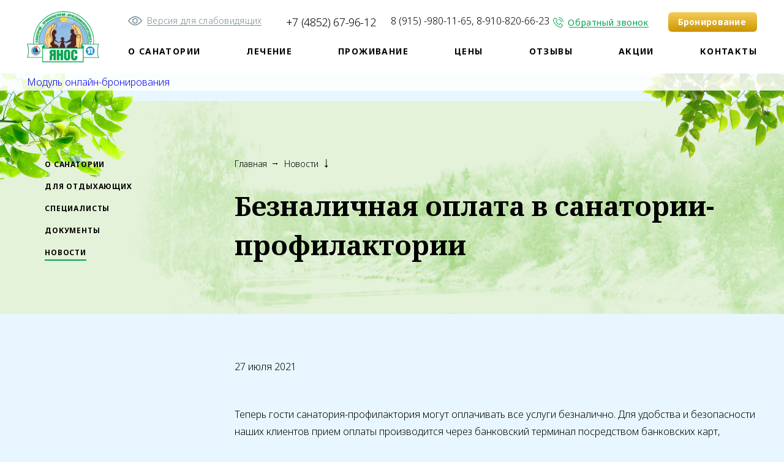

--- FILE ---
content_type: text/html; charset=UTF-8
request_url: https://www.sp-yanos.ru/about/news/beznalichnaya-oplata-v-sanatorii-profilaktorii/
body_size: 9921
content:
<!doctype html>
<html lang="ru" class=" " >
<head>
<meta charset="utf-8">
<meta name="viewport" content="width=device-width, initial-scale=1.0, maximum-scale=1.0, user-scalable=no" />

<meta http-equiv="Content-Type" content="text/html; charset=UTF-8" />
<link href="/bitrix/cache/css/s1/furniture_dark-blue/page_025246f51e91560311a46d8055b1dd27/page_025246f51e91560311a46d8055b1dd27_v1.css?1728486617419" type="text/css"  rel="stylesheet" />
<script>var _ba = _ba || []; _ba.push(["aid", "afa67848ff411f9835927912cadbf1e4"]); _ba.push(["host", "www.sp-yanos.ru"]); (function() {var ba = document.createElement("script"); ba.type = "text/javascript"; ba.async = true;ba.src = (document.location.protocol == "https:" ? "https://" : "http://") + "bitrix.info/ba.js";var s = document.getElementsByTagName("script")[0];s.parentNode.insertBefore(ba, s);})();</script>


<title>Безналичная оплата в санатории-профилактории - Санаторий-профилакторий «ЯНОС»</title>

<link rel="shortcut icon" type="image/x-icon" href="/local/templates/furniture_dark-blue/favicon.ico" />
<style>@charset "UTF-8";.slider-arrow__box{z-index:2}body{margin:0;overflow-x:hidden}body,html{-ms-text-size-adjust:100%;-webkit-text-size-adjust:100%;-webkit-font-smoothing:antialiased;font-smooth:always}article,aside,details,figcaption,figure,footer,header,label,main,menu,nav,section{display:block}summary{display:list-item}audio,canvas,video{vertical-align:baseline}audio,canvas,progress,video{display:inline-block}audio:not([controls]){display:none;height:0}[hidden],template{display:none}a{background-color:transparent;-webkit-text-decoration-skip:objects;text-decoration:none}a:active,a:hover{outline:0}abbr[title]{border-bottom:1px dotted}b,strong{font-weight:700}dfn{font-style:italic}small{font-size:80%}sub,sup{font-size:75%;line-height:0;position:relative;vertical-align:baseline}sup{top:-.5em}sub{bottom:-.25em}img{margin:0;padding:0;border:0;max-width:100%;max-height:100%;height:auto}svg:not(:root){overflow:hidden}figure{margin:0}hr{box-sizing:content-box;height:0}pre{overflow:auto}code,kbd,pre,samp{font-family:monospace,monospace;font-size:1em}button,input,optgroup,select,textarea{color:inherit;font:inherit;margin:0;padding:0;border:0;outline:0!important}button,hr{overflow:visible}button,select{text-transform:none}button,html input[type=button],input[type=reset],input[type=submit]{-webkit-appearance:button;cursor:pointer}button[disabled],html input[disabled]{cursor:default}button::-moz-focus-inner,input::-moz-focus-inner{border:0;padding:0}input{line-height:normal}input[type=checkbox],input[type=radio],td,th{padding:0}input[type=number]::-webkit-inner-spin-button,input[type=number]::-webkit-outer-spin-button{height:auto}input[type=search]{-webkit-appearance:textfield;box-sizing:content-box}::-webkit-file-upload-button{-webkit-appearance:button;font:inherit}input[type=search]::-webkit-search-cancel-button,input[type=search]::-webkit-search-decoration{-webkit-appearance:none}fieldset,legend{border:0}legend{box-sizing:border-box;color:inherit;display:table;max-width:100%;padding:0;white-space:normal}progress{vertical-align:baseline}textarea{overflow:auto;resize:vertical}optgroup{font-weight:700}table{width:100%;border-collapse:collapse;border-spacing:0}input::-ms-clear,select::-ms-expand{display:none}select{background-color:transparent}.bx-core-window input,.bx-core-window select,.bx-core-window textarea{-webkit-appearance:unset;-moz-appearance:unset;appearance:unset}ol{padding-left:0}ul{list-style:none}input[type=text]{-webkit-appearance:none;-moz-appearance:none;appearance:none}[href^=mailto]{cursor:pointer}[href^=tel]{cursor:default}blockquote,dd,dl,dt,ul{margin:0;padding:0}.main-inside{padding-top:120px;position:relative}.container{position:relative;margin-left:auto;margin-right:auto;width:100%;max-width:1393px}.col-1-12{width:8.33333%}.col-2-12{width:16.66667%}.col-3-12{width:25%}.col-4-12{width:33.33333%}.col-5-12{width:41.66667%}.col-6-12{width:50%}.col-7-12{width:58.33333%}.col-8-12{width:66.66667%}.col-9-12{width:75%}.col-10-12{width:83.33333%}.col-11-12{width:91.66667%}.pl-1-12{padding-left:8.33333%}*,:after,:before{box-sizing:border-box}body,html{height:100%}html{-webkit-tap-highlight-color:transparent}body{font-display:swap;font-family:"Noto Sans",sans-serif;font-size:16px;font-weight:300;line-height:28px;color:#000;background-color:#e8f7ff;opacity:1;visibility:visible}#project{min-height:100vh;display:flex;flex-direction:column}.footer{margin-top:auto}.html--disabled-scroll,.html--disabled-scroll #project,.html--disabled-scroll body,.html--overflow,.html--overflow #project,.html--overflow body{overflow:auto;overflow-y:hidden}.html--disabled-scroll .main-inside,.html--overflow .main-inside{position:relative;z-index:-1}.html--disabled-scroll #main,.html--disabled-scroll .main-inside,.html--overflow #main,.html--overflow .main-inside{pointer-events:none;-webkit-user-select:none;-moz-user-select:none;-ms-user-select:none;user-select:none}html.modal-opened body{overflow:hidden}html.modal-opened #project{overflow-y:auto}.clear{clear:both;margin:0!important;padding:0!important;height:0!important;line-height:0!important;font-size:0!important}.clearfix:after{display:table;clear:both;content:''}.relative{display:block;position:relative}p{margin-top:24px;margin-bottom:24px}[href^=mailto],[href^=tel]{white-space:nowrap}p a:not([class]){color:#00a44e;text-decoration:underline;transition:color .2s,border-color .2s}p a:not([class]):hover{color:#1dda3d}p a:not([class][href^='#']):visited{color:#798d99}.h0,.h1,.h2,.h3,.h4,.h5,.h6,h1,h2,h3,h4,h5,h6{color:#000}h1,h2,h3,h4,h5,h6{margin:0}.h0,.h1,.h2,.h3,.h4,.h5,.h6{display:block}.h0,.h1,.h2,h1,h2{font-weight:700;font-family:"Noto Serif",serif;font-size:44px;line-height:64px}.html--vi[data-vi-size=medium] .h0,.html--vi[data-vi-size=medium] .h1,.html--vi[data-vi-size=medium] h1{font-size:50.6px;line-height:73.6px}.html--vi[data-vi-size=large] .h0,.html--vi[data-vi-size=large] .h1,.html--vi[data-vi-size=large] h1{font-size:55px;line-height:80px}.h2,h2{font-size:32px;line-height:48px}.html--vi[data-vi-size=medium] .h2,.html--vi[data-vi-size=medium] h2{font-size:36.8px;line-height:55.2px}.html--vi[data-vi-size=large] .h2,.html--vi[data-vi-size=large] h2{font-size:40px;line-height:60px}.h3,.h4,.h5,.h6,h3,h4,h5,h6{font-size:16px;font-weight:700}.h3,h3{text-transform:uppercase;letter-spacing:.1em;font-family:"Noto Sans",sans-serif;line-height:32px}.html--vi[data-vi-size=medium] .h3,.html--vi[data-vi-size=medium] h3{font-size:18.4px;line-height:36.8px}.html--vi[data-vi-size=large] .h3,.html--vi[data-vi-size=large] h3{font-size:20px;line-height:40px}.h4,.h5,.h6,h4,h5,h6{line-height:28px;font-family:"Noto Serif",serif}.html--vi[data-vi-size=medium] .h4,.html--vi[data-vi-size=medium] .h5,.html--vi[data-vi-size=medium] .h6,.html--vi[data-vi-size=medium] h4,.html--vi[data-vi-size=medium] h5,.html--vi[data-vi-size=medium] h6{font-size:18.4px;line-height:32.2px}.html--vi[data-vi-size=large] .h4,.html--vi[data-vi-size=large] .h5,.html--vi[data-vi-size=large] .h6,.html--vi[data-vi-size=large] h4,.html--vi[data-vi-size=large] h5,.html--vi[data-vi-size=large] h6{font-size:20px;line-height:35px}@media all and (min-width:768px){.columns{display:flex;flex-direction:row;flex-wrap:wrap;flex:1}.col{flex:1}}@media all and (min-width:1025px){select,textarea{-moz-appearance:none;appearance:none;-webkit-appearance:none}}@media all and (min-width:1152px){.container{padding-left:44px;padding-right:44px}}@media all and (min-width:768px) and (max-width:959px){.tab-content .columns{display:block}}@media all and (max-width:1279px){.h0,.h1,h1{font-size:calc(26.4px + 17.6*(100vw - 280px)/999);line-height:calc(38.4px + 25.6*(100vw - 280px)/999)}.h2,h2{font-size:calc(22.4px + 9.6*(100vw - 280px)/999);line-height:calc(33.6px + 14.4*(100vw - 280px)/999)}}@media all and (max-width:1151px){.container{padding-left:20px;padding-right:20px}}@media all and (max-width:1024px){select{-moz-appearance:none;appearance:none;-webkit-appearance:none}.select-default__label{display:block;position:relative}.main-inside{padding-top:48px}html.modal-opened #project{position:relative}html.modal-opened #main{display:block}}@media all and (max-width:767px){.col-1-12,.col-10-12,.col-11-12,.col-2-12,.col-3-12,.col-4-12,.col-5-12,.col-6-12,.col-7-12,.col-8-12,.col-9-12{width:auto}.pl-1-12{padding-left:0}p{margin-top:16.8px;margin-bottom:16.8px}}</style>
<link rel="stylesheet" href="/local/templates/furniture_dark-blue/css/template_styles.css">

<link href="https://fonts.googleapis.com/css?family=Noto+Sans:300,400,700&display=swap&subset=cyrillic" rel="stylesheet">
<link href="https://fonts.googleapis.com/css?family=Noto+Serif:400,400i,700&display=swap&subset=cyrillic" rel="stylesheet">
<!-- <link href="https://fonts.googleapis.com/css?family=Noto+Sans+SC:300,400,700&display=swap&subset=cyrillic" rel="stylesheet"> -->
<style>
@import url('https://fonts.googleapis.com/css?family=Noto+Sans+SC:300,400,700&display=swap');
</style>
<!-- Google Tag Manager -->
<script>(function(w,d,s,l,i){w[l]=w[l]||[];w[l].push({'gtm.start':
new Date().getTime(),event:'gtm.js'});var f=d.getElementsByTagName(s)[0],
j=d.createElement(s),dl=l!='dataLayer'?'&l='+l:'';j.async=true;j.src=
'https://www.googletagmanager.com/gtm.js?id='+i+dl;f.parentNode.insertBefore(j,f);
})(window,document,'script','dataLayer','GTM-M4R2P4B');</script>
<!-- End Google Tag Manager -->
<!-- Google Tag Manager -->
<script>(function(w,d,s,l,i){w[l]=w[l]||[];w[l].push({'gtm.start':
new Date().getTime(),event:'gtm.js'});var f=d.getElementsByTagName(s)[0],
j=d.createElement(s),dl=l!='dataLayer'?'&l='+l:'';j.async=true;j.src=
'https://www.googletagmanager.com/gtm.js?id='+i+dl;f.parentNode.insertBefore(j,f);
})(window,document,'script','dataLayer','GTM-T7QKSCF');</script>
<!-- End Google Tag Manager -->

<!-- start TL head script -->
<script type='text/javascript'>
    (function(w) {
        var q = [
            ['setContext', 'TL-INT-sp-yanos', 'ru']
        ];
        var t = w.travelline = (w.travelline || {}),
            ti = t.integration = (t.integration || {});
        ti.__cq = ti.__cq? ti.__cq.concat(q) : q;
        if (!ti.__loader) {
            ti.__loader = true;
            var d = w.document,
                p = d.location.protocol,
                s = d.createElement('script');
            s.type = 'text/javascript';
            s.async = true;
            s.src = (p == 'https:' ? p : 'http:') + '//ibe.tlintegration.com/integration/loader.js';
            (d.getElementsByTagName('head')[0] || d.getElementsByTagName('body')[0]).appendChild(s);
        }
    })(window);
</script>
<!-- end TL head script -->

<link rel="stylesheet" href="/local/templates/furniture_dark-blue/css/travelline-style.css?ver=1.5.5">

</head>


<body >
<!-- Google Tag Manager (noscript) -->
<noscript><iframe src="https://www.googletagmanager.com/ns.html?id=GTM-M4R2P4B"
height="0" width="0" style="display:none;visibility:hidden"></iframe></noscript>
<!-- End Google Tag Manager (noscript) -->
<!-- Google Tag Manager (noscript) -->
<noscript><iframe src="https://www.googletagmanager.com/ns.html?id=GTM-T7QKSCF"
height="0" width="0" style="display:none;visibility:hidden"></iframe></noscript>
<!-- End Google Tag Manager (noscript) -->

<div id="panel"></div>
<div id="project">
<header class="header" itemscope="itemscope" itemtype="http://schema.org/WPHeader">
    <div class="header__container container">
        <input id="mobile-phone__input" class='mobile-phone__input' type="checkbox">

        <input class='burger__input' type="checkbox" id='burger'>
        <label for="burger" class="burger"><span class="burger__inside"></span></label>

        <div class="header__inside">
            <a href="/" class="header__logo" data-vi-text='ЯНОС санаторий'><img src="/local/templates/furniture_dark-blue/images/header/header__logo.png" alt=""></a>
            <div class="header-top">
                <a href="javascript:" class="header-top__vi js-visually-impaired" onclick="add_type('A',1)">Версия для слабовидящих</a>
                <div class="header-phone">
                    <a href="tel:+74852679612" class="header-phone__number">+7 (4852) 67-96-12</a> 8 (915) -980-11-65, 8-910-820-66-23                    <span class="header-phone__callback js-dialog" data-target="dialogID--callback">Обратный звонок</span>
                </div>
                <div class="header-top__reservation">
                    <!--span class=" button button--brown button--sm" onclick="location.href='/rooms/bron/'"><span class="button__inside">
                            Бронирование
                        </span>
                    </span-->
                    <a class=" button button--brown button--sm" href="/booking"><span class="button__inside">
                            Бронирование
                        </span>
                    </a>
                </div>
            </div>
            <a href="/booking" class="header__calendar"></a>
            <nav class="header-menu__box">
                <ul class="header-menu">
<li class="header-menu__list header-menu__list--sub-small">
        <div class="sub-menu__box sub-menu__box--down">
        <ul class="sub-menu sub-menu--down">
            <li class="sub-menu__list sub-menu__list--prev"><a href="#" class="sub-menu__link">Назад</a></li>
            <li class="sub-menu__list sub-menu__list--root">
                <a href="/about/" class="sub-menu__link"><span class="sub-menu__ico"></span>О санатории</a>
            </li>
                        <li class="sub-menu__list"><a href="/about/dlya-zaezzhayushchikh/" class="sub-menu__link">Для отдыхающих</a></li>
                        <li class="sub-menu__list"><a href="/about/personal/" class="sub-menu__link">Специалисты</a></li>
                        <li class="sub-menu__list"><a href="/about/documents/" class="sub-menu__link">Документы</a></li>
                        <li class="sub-menu__list"><a href="/about/news/" class="sub-menu__link">Новости</a></li>
                    </ul>
    </div>
        <a href="/about/" class="header-menu__link header-menu__link--active"><span class="header-menu__link-in">О санатории</span></a>
</li>
<li class="header-menu__list header-menu__list--sub-catalog">
<div class="sub-menu__box sub-menu__box--down">
<ul class="sub-menu sub-menu--down">
    <li class="sub-menu__list sub-menu__list--prev"><a href="#" class="sub-menu__link">Назад</a></li>
        <div class="columns">
        <div class="col col-1-4">
            <li class="sub-menu__list">
                <div class="sub-menu__box sub-menu__box--right">
                    <ul class="sub-menu sub-menu--right">
                        <li class="sub-menu__list sub-menu__list--prev"><a href="#" class="sub-menu__link">Назад</a></li>
                                                                        <li class="sub-menu__list"><a href="/therapy/targets/oporno-dvigatelnyy-apparat/" class="sub-menu__link">Опорно-двигательный аппарат</a></li>
                                                <li class="sub-menu__list"><a href="/therapy/targets/zheludochno-kishechnyy-trakt/" class="sub-menu__link">Желудочно-кишечный тракт</a></li>
                                                <li class="sub-menu__list"><a href="/therapy/targets/serdechno-sosudistaya-sistema/" class="sub-menu__link">Сердечно-сосудистая система</a></li>
                                                <li class="sub-menu__list"><a href="/therapy/targets/lechenie-nervnoy-sistemy/" class="sub-menu__link">Нервная система</a></li>
                                                <li class="sub-menu__list"><a href="/therapy/targets/lechenie-organov-dykhaniya/" class="sub-menu__link">Органы дыхания</a></li>
                                            </ul>
                </div>
                <span class="sub-menu__link">Направления лечения</span>
            </li>
            <li class="sub-menu__list">
                <div class="sub-menu__box sub-menu__box--right">
                    <ul class="sub-menu sub-menu--right">
                        <li class="sub-menu__list sub-menu__list--prev"><a href="#" class="sub-menu__link">Назад</a></li>
                        <li class="sub-menu__list sub-menu__list--root"><a href="/therapy/programs/" class="sub-menu__link">Программы лечения</a></li>
                                            </ul>
                </div>
                <a href="/therapy/programs/" class="sub-menu__link">Программы лечения</a>
            </li>
        </div>
        <div class="col col-3-4">
            <li class="sub-menu__list">
                <div class="sub-menu__box sub-menu__box--right">
                    <ul class="sub-menu sub-menu--right">
                        <li class="sub-menu__list sub-menu__list--prev"><a href="#" class="sub-menu__link">Назад</a></li>
                                                                        <li class="sub-menu__list"><a href="/therapy/procedures/ugul-podvesnaya-terapiya/" class="sub-menu__link">"Угуль" - подвесная терапия</a></li>
                                                <li class="sub-menu__list"><a href="/therapy/procedures/detenzor-terapiya/" class="sub-menu__link">«Детензор» - терапия</a></li>
                                                <li class="sub-menu__list"><a href="/therapy/procedures/lechebnaya-gimnastika-v-zale/" class="sub-menu__link">Лечебная гимнастика в зале</a></li>
                                                <li class="sub-menu__list"><a href="/therapy/procedures/lechebnaya-gimnastika-v-basseyne/" class="sub-menu__link">Лечебная гимнастика в бассейне</a></li>
                                                <li class="sub-menu__list"><a href="/therapy/procedures/lfk-dlya-detey/" class="sub-menu__link">ЛФК для детей</a></li>
                                                <li class="sub-menu__list"><a href="/therapy/procedures/obertyvanie/" class="sub-menu__link">Обертывание</a></li>
                                                <li class="sub-menu__list"><a href="/therapy/procedures/pressoterapiya/" class="sub-menu__link">Прессотерапия</a></li>
                                                <li class="sub-menu__list"><a href="/therapy/procedures/kedrovaya-bochka/" class="sub-menu__link">Кедровая бочка</a></li>
                                                <li class="sub-menu__list"><a href="/therapy/procedures/infrakrasnaya-sauna/" class="sub-menu__link">Инфракрасная сауна</a></li>
                                                <li class="sub-menu__list"><a href="/therapy/procedures/gidrobalneoterapiya/" class="sub-menu__link">Гидробальнеотерапия</a></li>
                                                <li class="sub-menu__list"><a href="/therapy/procedures/sukhaya-uglekislaya-vanna-reaboks/" class="sub-menu__link">Сухая углекислая ванна «РЕАБОКС»</a></li>
                                                <li class="sub-menu__list"><a href="/therapy/procedures/speleoterapiya-solyanaya-peshchera/" class="sub-menu__link">Спелеотерапия - «соляная пещера»</a></li>
                                                <li class="sub-menu__list"><a href="/therapy/procedures/teplolechenie-ozokerit/" class="sub-menu__link">Теплолечение (озокерит)</a></li>
                                                <li class="sub-menu__list"><a href="/therapy/procedures/lazeroterapiya-na-apparate-uzor-a-2k/" class="sub-menu__link">Лазеротерапия на аппарате УЗОР-А-2К</a></li>
                                                <li class="sub-menu__list"><a href="/therapy/procedures/magnitoterapiya-na-apparate-almag-01/" class="sub-menu__link">Магнитотерапия на аппарате АЛМАГ-01, Диамаг, Мультимаг</a></li>
                                                <li class="sub-menu__list"><a href="/therapy/procedures/lechenie-ultrafioletom-na-apparate-orksh-med-teko/" class="sub-menu__link">Лечение ультрафиолетом на аппарате «ОРКШ-МЕД ТЕКО»</a></li>
                                                <li class="sub-menu__list"><a href="/therapy/procedures/ozonoterapiya/" class="sub-menu__link">Озонотерапия</a></li>
                                                <li class="sub-menu__list"><a href="/therapy/procedures/plazmoterapiya/" class="sub-menu__link">Плазмотерапия</a></li>
                                                <li class="sub-menu__list"><a href="/therapy/procedures/lechebnaya-gryaz-tomed/" class="sub-menu__link">Лечебная грязь "ТОМЕД"</a></li>
                                                <li class="sub-menu__list"><a href="/therapy/procedures/dush-sharko/" class="sub-menu__link">Душ Шарко</a></li>
                                                <li class="sub-menu__list"><a href="/therapy/procedures/kriokamera/" class="sub-menu__link">Криокамера</a></li>
                                                <li class="sub-menu__list"><a href="/therapy/procedures/karboksiterapiya-/" class="sub-menu__link">Карбокситерапия </a></li>
                                            </ul>
                </div>
                <span class="sub-menu__link">Процедуры</span>
            </li>
        </div>
    </div>
</ul>
</div>
<a href="javascript:" class="header-menu__link header-menu__link--catalog"><span class="header-menu__link-in">Лечение</span></a>
</li>
<li class="header-menu__list header-menu__list--sub-small">
        <div class="sub-menu__box sub-menu__box--down">
        <ul class="sub-menu sub-menu--down">
            <li class="sub-menu__list sub-menu__list--prev"><a href="#" class="sub-menu__link">Назад</a></li>
            <li class="sub-menu__list sub-menu__list--root">
                <a href="/rooms/" class="sub-menu__link"><span class="sub-menu__ico"></span>Проживание</a>
            </li>
                        <li class="sub-menu__list"><a href="/rooms/" class="sub-menu__link">Номерной фонд</a></li>
                        <li class="sub-menu__list"><a href="/rest/dosug/" class="sub-menu__link">Досуг</a></li>
                        <li class="sub-menu__list"><a href="/rest/pitanie/" class="sub-menu__link">Питание</a></li>
                    </ul>
    </div>
        <a href="/rooms/" class="header-menu__link "><span class="header-menu__link-in">Проживание</span></a>
</li>
<li class="header-menu__list ">
        <a href="/prices/" class="header-menu__link "><span class="header-menu__link-in">Цены</span></a>
</li>
<li class="header-menu__list ">
        <a href="/guestbook/" class="header-menu__link "><span class="header-menu__link-in">Отзывы</span></a>
</li>
<li class="header-menu__list ">
        <a href="/sales/" class="header-menu__link "><span class="header-menu__link-in">Акции</span></a>
</li>
<li class="header-menu__list ">
        <a href="/contacts/" class="header-menu__link "><span class="header-menu__link-in">Контакты</span></a>
</li>
</ul>            </nav>
        </div>
        <label for="mobile-phone__input" class="mobile-phone__label"></label>
        <div class="header-info">
            <div class="header-info__phones">
                <span class="header-info__phone">
                    <a href="tel:+7485267961289159801165,89108206623" class='header-info__phone-tel'>+7 (4852) 67-96-12 8 (915) -980-11-65, 8-910-820-66-23</a>
                </span>
                <span class=" button button--border js-dialog" data-target='dialogID--callback'><span class="button__inside">
                        Заказать звонок
                    </span>
                </span>
            </div>
        </div><!-- END header-info -->
    </div><!-- END header__container container -->
</header>

<main class="main" id='main'>

	            <!-- start TL Search form script -->

            <div id='block-search-inner' >
                <div id='tl-search-form' class='container'>
                    <noindex><a href='http://www.travelline.ru/products/tl-hotel' rel='nofollow'>Модуль онлайн-бронирования</a></noindex>
                </div>
            </div>


        <script type='text/javascript'>
            (function(w) {
                var q = [
                    ['setContext', 'TL-INT-sp-yanos.inner', 'ru'],
                    ['embed', 'search-form', {
                        container: 'tl-search-form'
                    }]
                ];
                var t = w.travelline = (w.travelline || {}),
                    ti = t.integration = (t.integration || {});
                ti.__cq = ti.__cq ? ti.__cq.concat(q) : q;
                if (!ti.__loader) {
                    ti.__loader = true;
                    var d = w.document,
                        p = d.location.protocol,
                        s = d.createElement('script');
                    s.type = 'text/javascript';
                    s.async = true;
                    s.src = (p == 'https:' ? p : 'http:') + '//ibe.tlintegration.com/integration/loader.js';
                    (d.getElementsByTagName('head')[0] || d.getElementsByTagName('body')[0]).appendChild(s);
                }
            })(window);
        </script>
        <!-- end TL Search form script -->
    
    <div class="main-inside main-inside-about-inner">

        
<div class="tree tree--left"><img src="#" data-src="/local/templates/furniture_dark-blue/images/common/tree--left.png" alt="#"></div>
<div class="tree tree--right"><img src="#" data-src="/local/templates/furniture_dark-blue/images/common/tree--right.png" alt="#"></div>

<div class="content-columns__outside">
    <div class="container">
        <div class="content-columns">
            <div class="content-columns__aside">
            <nav class="left-menu__box">
                <ul class="left-menu">
<li class="left-menu__item"><a href="/about/" class="left-menu__link ">О санатории</a></li>
<li class="left-menu__item"><a href="/about/dlya-zaezzhayushchikh/" class="left-menu__link ">Для отдыхающих</a></li>
<li class="left-menu__item"><a href="/about/personal/" class="left-menu__link ">Специалисты</a></li>
<li class="left-menu__item"><a href="/about/documents/" class="left-menu__link ">Документы</a></li>
<li class="left-menu__item"><a href="/about/news/" class="left-menu__link is-active">Новости</a></li>
</ul>            </nav>
            </div><!-- END content-columns__aside -->
            <div class="content-columns__right">
                <section class="pic-title__box">
                    <div class="pic-title__bg">
                        <div class="pic-title__bg-anim" data-image="/local/templates/furniture_dark-blue/images/pic-title/bg.jpg"></div>
                    </div>
                    <div class='pic-title__container container'>

                        <nav class="breadcrumb__box">
                            <ul class="breadcrumb">
                                <li class="breadcrumb__item"><a href="/" class="breadcrumb__link">Главная</a></li>
                                								<li class="breadcrumb__item breadcrumb__item--active"><a href="/about/news/" class="breadcrumb__link breadcrumb__link--active">Новости</a></li>
                            </ul>
                        </nav>

                        <h1>Безналичная оплата в санатории-профилактории</h1>

                    </div>
                </section><!-- pic-title__box -->

                <time class="article-preview__date" datetime="2021-07-27">27 июля 2021</time>
                Теперь гости санатория-профилактория могут оплачивать все услуги безналично. Для удобства и безопасности наших клиентов прием оплаты производится через банковский терминал посредством банковских карт, смартфонов и часов с функцией Apple Pay и Android Pay. Произвести расчет за услуги санатория можно в бухгалтерии в рабочие дни &#40;пн.-пт.&#41; с 8:30 до 15:00 &#40;обеденный перерыв с 12:00 до 13:00&#41;.
                                <figure>
                    <img data-src="/upload/iblock/2b3/2b3548781e84c2cffb47dce51f812116.jpg" src="#" alt="">
                </figure>
                
            </div><!-- END content-columns__right -->
        </div><!-- END .content-columns -->
    </div>
</div><!-- END .content-columns__outside -->

<section class="article-preview__box">
    <div class='container'>

        <h2>Другие новости</h2>

        <ul class="article-preview__listing article-preview__listing--columns  ">
                        <li class="article-preview__list">
				<a href="/about/news/vsepogodnyy-shatyer-i-voleybolnaya-ploshchadka-idealnoe-mesto-dlya-meropriyatiy-i-aktivnogo-otdykha-/" class="article-preview">
                    <time class='article-preview__date' datetime="2025-08-26">26 августа 2025</time>
                    <span class="article-preview__title">Всепогодный шатёр и волейбольная площадка: идеальное место для мероприятий и активного отдыха в санатории «ЯНОС»</span>
                    <span class=" button button--arrow
	  ">
                                        Подробнее
                                    </span>
                </a>
            </li>
                        <li class="article-preview__list">
				<a href="/about/news/zamenili-massazhnyy-mat-na-novyy-medimat/" class="article-preview">
                    <time class='article-preview__date' datetime="2023-03-10">10 марта 2023</time>
                    <span class="article-preview__title">Заменили Массажный мат на новый Medimat</span>
                    <span class=" button button--arrow
	  ">
                                        Подробнее
                                    </span>
                </a>
            </li>
                        <li class="article-preview__list">
				<a href="/about/news/my-zamenili-apparat-denas-vertebra-dlya-elektrostimulyatsii-i-elektromassazha-na-novyy-vtorogo-pokol/" class="article-preview">
                    <time class='article-preview__date' datetime="2023-03-10">10 марта 2023</time>
                    <span class="article-preview__title">Мы заменили аппарат ДЭНАС-Вертебра для электростимуляции и электромассажа на новый второго поколения</span>
                    <span class=" button button--arrow
	  ">
                                        Подробнее
                                    </span>
                </a>
            </li>
                        <li class="article-preview__list">
				<a href="/about/news/nash-trenazhernyy-zal-stal-supersovremennym/" class="article-preview">
                    <time class='article-preview__date' datetime="2023-03-10">10 марта 2023</time>
                    <span class="article-preview__title">Наш тренажерный зал стал суперсовременным</span>
                    <span class=" button button--arrow
	  ">
                                        Подробнее
                                    </span>
                </a>
            </li>
                    </ul>
        <div class="all-article all-article--footer">
            <a href="/news/" class=" button button--border     "><span class="button__inside">
                    Все новости
                </span>
            </a>
        </div>
    </div>
</section><!-- END .article-preview__box -->


    </div><!-- END main-inside -->

</main>
<footer class="footer" itemscope="itemscope" itemtype="http://schema.org/WPFooter">
    <div class="footer__container container">
        <div class="relative">
            <span class="footer__consultation">Имеются противопоказания. Требуется консультация специалиста.</span>
            <div class="footer__quality"><img src="/local/templates/furniture_dark-blue/images/footer/quality.jpg" alt=""></div>
            <div class="footer__inside">
                <div class="footer__copyright">
                    © ООО СП «ЯНОС»                </div>
				                <ul class="footer-social">
                    <li class="footer-social__item"><a href="https://vk.com/yanosyaroslavl" class="footer-social__link" target="_blank"><img src="/local/templates/furniture_dark-blue/images/social/vk.svg" alt="#"></a></li>
					                </ul>
                <!-- <a href="#" class="footer__channel footer__channel--youtube">Санаторий на YouTube</a> -->
            </div>
            <div class="footer-bottom">
                <span class="footer-bottom__offer">Информация, размещённая на сайте не является публичной офертой.</span>
				            </div>
        </div>
    </div><!-- END container -->
</footer>

<nav class="vi-nav__box">
<div class="vi-nav__inside">
<ul class="vi-nav">
    <li class="vi-nav__list vi-nav__list--size">
        <div class="vi-nav__title">Размер шрифта</div>
        <div class="vi-nav__btns">
            <span class="vi-nav__btn vi-nav__btn--size vi-nav__btn--normal %vi-nav__btn--A1%" data-target='normal' onclick="add_type('A',1,$(this))">А</span>
            <span class="vi-nav__btn vi-nav__btn--size vi-nav__btn--medium %vi-nav__btn--A2%" data-target='medium' onclick="add_type('A',2,$(this))">А</span>
            <span class="vi-nav__btn vi-nav__btn--size vi-nav__btn--large %vi-nav__btn--A3%" data-target='large' onclick="add_type('A',3,$(this))">А</span>
        </div>
    </li>
    <li class="vi-nav__list vi-nav__list--color">
        <div class="vi-nav__title">Цветовая схема</div>
        <div class="vi-nav__btns">
            <span class="vi-nav__btn vi-nav__btn--color vi-nav__btn--white %vi-nav__btn--C1%" data-target='white' onclick="add_type('C',1,$(this))"></span>
            <span class="vi-nav__btn vi-nav__btn--color vi-nav__btn--black %vi-nav__btn--C2%" data-target='black' onclick="add_type('C',2,$(this))"></span>
        </div>
    </li>
    <li class="vi-nav__list vi-nav__list--picture">
        <div class="vi-nav__title">Изображения</div>
        <div class="vi-nav__btns">
            <span class="vi-nav__btn vi-nav__btn--picture %vi-nav__btn--I1%" onclick="add_type('I',$(this).hasClass('vi-nav__btn--active')?0:1,$(this))"></span>
        </div>
    </li>
    <li class="vi-nav__list vi-nav__list--kerning">
        <div class="vi-nav__title">Кернинг</div>
        <div class="vi-nav__btns">
            <span class="vi-nav__btn vi-nav__btn--kerning vi-nav__btn--normal %vi-nav__btn--K1%" data-target='normal' onclick="add_type('K',1,$(this))">8</span>
            <span class="vi-nav__btn vi-nav__btn--kerning vi-nav__btn--medium %vi-nav__btn--K2%" data-target='medium' onclick="add_type('K',2,$(this))">12</span>
            <span class="vi-nav__btn vi-nav__btn--kerning vi-nav__btn--large %vi-nav__btn--K3%" data-target='large' onclick="add_type('K',3,$(this))">16</span>
        </div>
    </li>
</ul>
<span class="vi-nav__close" onclick="add_type('',1)"></span>
</div>
</nav>
<script>
function add_type(type,id,val='')
{
$.post('/local/ajax.php',{view_mode:1,type:type,id:id},function(t){
if(t)
if(!type)
if(!val||!val.hasClass('vi-nav__btn--active'))
location.reload();
});
}
setTimeout(function(){
$('.vi-nav__btn--active').each(function(){
if(!$(this).hasClass('vi-nav__btn--picture'))
$(this).click();
});
},500);
</script>

</div><!-- END #project -->

<div class="dialog dialog--callback" id="dialogID--callback">
<div class="dialog-container">
    <div class="dialog-container-wrap">
        <div class="dialog-content">

            <span class="h2">Заказать звонок</span>
            <form action="/form/callback.php" method="post" id="callback_form">

                <label class="form__label     form__label--required2   ">

                    <span class="form__label-group">
                        <input class="form__input" type="text" name="form_text_3" value="" required2>
                    </span>
                    <span class="form__label-header">
                        <span class="form__label-title">Имя</span>
                    </span>
                    <span class="form__message form__message--error">Заполните это поле</span>
                </label>

                <label class="form__label     form__label--required ">
                    <span class="form__label-group">
                        <input class="form__input phone-mask2" type="text" name="form_text_4" value="" required>
                    </span>
                    <span class="form__label-header">
                        <span class="form__label-title">Телефон </span>
                    </span>

                    <span class="form__message form__message--error">Заполните это поле</span>

                </label>

                <span class="required-field">Поля обязательные к заполнению</span>
                <div class="personal-data">
                    <label class="personal-data__label">
                        <input class='personal-data__checkbox' type="checkbox" name="check2" value="1" checked onclick="if($(this).prop('checked')){$('.form_butt').removeClass('button--disabled')}else{$('.form_butt').addClass('button--disabled')}"/>
                        <span class="personal-data__title">Я согласен на обработку</span>
                        <span class="personal-data__ico"></span>
                    </label>
                    <span class="personal-data__text">&nbsp;<a class='personal-data__link' target="_blank" href="/local/templates/furniture_dark-blue/files/person.docx">персональных данных</a> </span>
                </div>

                <div class="dialog__footer-btns">
                    <button type="submit" class=" button button--brown form_butt " onclick="if($(this).hasClass('button--disabled')){return false}"><span class="button__inside">
                        Отправить
                    </span>
                    </button>
                </div>
            </form>

            <span class="dialog-close"></span>
        </div><!-- END dialog-content -->
    </div>
</div></div><!-- END dialog -->

<span class="form_ok js-dialog" data-target="dialogID--success" style="display:none"></span>
<div class="dialog dialog--success" id="dialogID--success">
<div class="dialog-container">
    <div class="dialog-container-wrap">
        <div class="dialog-content">
            <span class="h2">Заявка отправлена!</span>
            <p>Менеджер свяжется с вами в ближайшее время.</p>
            <div class="dialog__footer-btns dialog__footer-btns--center">
                <span class=" button button--brown     dialog-close--double"><span class="button__inside">
                    Закрыть
                </span>
                </span>
            </div>
            <span class="dialog-close"></span>
        </div><!-- END dialog-content -->
    </div>
</div>
</div><!-- END dialog -->

<div id="dialog-overlay" class="dialog-overlay"></div>

<script src="https://code.jquery.com/jquery-3.4.1.min.js" integrity="sha256-CSXorXvZcTkaix6Yvo6HppcZGetbYMGWSFlBw8HfCJo=" crossorigin="anonymous"></script>
<script defer src="/local/templates/furniture_dark-blue/js/general.js"></script>
<script defer src="/form/js/jquery.form.js"></script>
<script defer src="/form/js/jquery.maskedinput.min.js"></script>
<script defer src="/form/js/ajax.js"></script>

<script defer src="https://cdn.jsdelivr.net/gh/fancyapps/fancybox@3.3.5/dist/jquery.fancybox.min.js"></script>
<link rel="stylesheet" href="https://cdn.jsdelivr.net/gh/fancyapps/fancybox@3.3.5/dist/jquery.fancybox.min.css" />

</body>
</html>

--- FILE ---
content_type: text/css
request_url: https://www.sp-yanos.ru/bitrix/cache/css/s1/furniture_dark-blue/page_025246f51e91560311a46d8055b1dd27/page_025246f51e91560311a46d8055b1dd27_v1.css?1728486617419
body_size: 250
content:


/* Start:/local/templates/furniture_dark-blue/components/bitrix/news/news/bitrix/news.detail/.default/style.css?1712265865155*/
div.news-detail
{
	word-wrap: break-word;
}
div.news-detail img.detail_picture
{
	float:left;
	margin:0 8px 6px 1px;
}
.news-date-time
{
	color:#486DAA;
}

/* End */
/* /local/templates/furniture_dark-blue/components/bitrix/news/news/bitrix/news.detail/.default/style.css?1712265865155 */


--- FILE ---
content_type: text/css
request_url: https://www.sp-yanos.ru/local/templates/furniture_dark-blue/css/template_styles.css
body_size: 22306
content:
@charset "UTF-8";@font-face{font-display:swap;font-family:'icomoon';src:url(../fonts/icomoon/fonts/icomoon.eot?9xr0uc);src:url(../fonts/icomoon/fonts/icomoon.eot?9xr0uc#iefix) format("embedded-opentype"),url(../fonts/icomoon/fonts/icomoon.ttf?9xr0uc) format("truetype"),url(../fonts/icomoon/fonts/icomoon.woff?9xr0uc) format("woff"),url(../fonts/icomoon/fonts/icomoon.svg?9xr0uc#icomoon) format("svg");font-weight:400;font-style:normal}.slider-arrow__box{z-index:2}::selection{background-color:#00a44e;color:#fff}::-moz-selection{background-color:#00a44e;color:#fff}mark{background-color:#00a44e;color:#fff}.functional{color:#00a44e;border-bottom:1px dotted rgba(0,164,78,.5);text-decoration:none;transition:color .1s,border-color .1s}.functional:hover{color:#1dda3d;border-color:rgba(29,218,61,.5)}ol:not([class]),ul:not([class]){margin-top:27px;margin-bottom:27px;padding:0}ol:not([class])>:first-child,ul:not([class])>:first-child{margin-top:0}ol:not([class]),ul:not([class]){margin-left:32px;list-style-type:none}ol:not([class])>li,ul:not([class])>li{position:relative;padding:0 0 0 31px;margin:16px 0 0}ul:not([class])>li:before{position:absolute;top:12px;left:0;width:6px;height:6px;background-color:#00a44e;border-radius:50%;content:''}ol:not([class]){margin-left:49px;counter-reset:item}ol:not([class])>li{padding:0 0 0 14px}ol:not([class])>li:before{display:block;position:absolute;top:0;left:-18px;content:counter(item) ".";counter-increment:item;color:#00a44e;font-weight:500}ol:not([class]) ul:not([class]),ul:not([class]) ul:not([class]){margin-top:18px}ol:not([class]) ol:not([class]),ul:not([class]) ol:not([class]){margin-left:13px!important;margin-top:16px!important}ol:not([class])+p,ul:not([class])+p{margin-top:33px}hr{display:block;height:2px;margin-top:57px;margin-bottom:55px;border:0;background-color:#a1bdcc}.prominent,.prominent-desing,blockquote{position:relative;max-width:853px;padding-left:69px;margin:48px auto 45px;font-family:"Noto Serif",serif;font-weight:700;font-size:26px;line-height:42px}.prominent-desing,blockquote{display:block;margin:46px auto 45px;font-style:italic;font-weight:400;font-size:16px;line-height:30px}.prominent-desing:before,blockquote:before{font-family:'icomoon'!important;speak:none;font-style:normal;font-weight:400;font-variant:normal;text-transform:none;line-height:1;-webkit-font-smoothing:antialiased;-moz-osx-font-smoothing:grayscale;content:'\e918';position:absolute;top:4px;left:-3px;font-size:33px;color:#00a44e}.table-container{margin-top:27px;margin-bottom:48px;overflow-x:auto}.table-container_caption{margin-top:32px}.container .table-container:last-child{margin-bottom:98px}table{width:100%;padding:0;background:0 0;border:0;outline:0;position:relative;font-family:"Noto Sans",sans-serif;font-size:14px;line-height:22px;font-weight:400}caption,td,th{text-align:left}caption{margin-bottom:29px;font-size:16px;line-height:28px;font-weight:700;font-family:"Noto Serif",serif;padding:0}.html--vi[data-vi-size=medium] caption{font-size:18.4px;line-height:32.2px}.html--vi[data-vi-size=large] caption{font-size:20px;line-height:35px}td,th{margin:0;border-bottom:1px solid #cfdde5}td{vertical-align:top;padding:13px 20px 12px;background-color:#fff}td:not(:nth-child(1)){border-left:1px solid #cfdde5}.download,th,thead,thead td{font-size:14px;line-height:22px;font-weight:700}th,thead,thead td{padding:16px 20px 12px;vertical-align:middle}p.table-caption{margin-top:19px;margin-bottom:43px;padding-left:20px;padding-right:20px;font-size:14px;line-height:20px;letter-spacing:.02em}.html--vi[data-vi-size=medium] .box-float-left .caption,.html--vi[data-vi-size=medium] .box-float-right .caption,.html--vi[data-vi-size=medium] p.table-caption{font-size:16.1px;line-height:23px}.html--vi[data-vi-size=large] .box-float-left .caption,.html--vi[data-vi-size=large] .box-float-right .caption,.html--vi[data-vi-size=large] p.table-caption{font-size:17.5px;line-height:25px}.download{position:relative;padding-left:52px}.download a:not([class]){position:relative;color:#000;text-decoration:none}.download a:not([class]):hover{color:#00a44e}.download-size{display:block;margin-top:4px;font-weight:300}.download:before{position:absolute;top:5px;left:-2px;font-size:38px;color:#00a44e;font-family:'icomoon'!important;speak:none;font-style:normal;font-weight:400;font-variant:normal;text-transform:none;line-height:1;-webkit-font-smoothing:antialiased;-moz-osx-font-smoothing:grayscale;content:'\e90f'}.box-float-left,.box-float-right{display:table;margin-bottom:88px}ol:not([class])+.box-float-left,ol:not([class])+.box-float-right,ul:not([class])+.box-float-left,ul:not([class])+.box-float-right{margin-top:9px}.box-float-left .caption,.box-float-right .caption{display:table-caption;caption-side:bottom;margin-top:13px;letter-spacing:.02em;color:#000;font-size:14px;line-height:20px}.box-float-left .zoom+.caption,.box-float-right .zoom+.caption{text-align:center}.h1+.h2,.h1+h2,h1+.h2,h1+h2{margin-top:36px}.h1+ol:not([class]),.h1+p,.h1+ul:not([class]),h1+ol:not([class]),h1+p,h1+ul:not([class]){margin-top:41px}.h1+.download-parent,h1+.download-parent{margin-top:-15px}.h1+.table-container,h1+.table-container{margin-top:84px}.h1+.table-container--caption,h1+.table-container--caption{margin-top:77px}.h1+.prominent,h1+.prominent{margin-top:84px}.h2+.h3,.h2+h3,h2+.h3,h2+h3{margin-top:34px}.h2+ol:not([class]),.h2+p,.h2+ul:not([class]),h2+ol:not([class]),h2+p,h2+ul:not([class]){margin-top:40px}.h2+.download-parent,h2+.download-parent{margin-top:-12px}.h2+.table-container,h2+.table-container{margin-top:34px}.h2+.table-container--caption,h2+.table-container--caption{margin-top:61px}.h2+.prominent,h2+.prominent{margin-top:68px}.h3+.h4,.h3+h4,h3+.h4,h3+h4{margin-top:31px}.download+p:not(.download),.h3+ol:not([class]),.h3+p,.h3+ul:not([class]),h3+ol:not([class]),h3+p,h3+ul:not([class]){margin-top:42px}.h3+.download-parent,h3+.download-parent{margin-top:-13px}.h3+.table-container,h3+.table-container{margin-top:50px}.h3+.table-container--caption,h3+.table-container--caption{margin-top:43px}.h3+.prominent,h3+.prominent{margin-top:50px}.h4+.h5,.h4+h5,.h5+.h5,.h5+h5,.h6+.h5,.h6+h5,h4+.h5,h4+h5,h5+.h5,h5+h5,h6+.h5,h6+h5{margin-top:42px}.h4+.text-columns,.h4+ol:not([class]),.h4+p,.h4+ul:not([class]),.h5+.text-columns,.h5+ol:not([class]),.h5+p,.h5+ul:not([class]),.h6+.text-columns,.h6+ol:not([class]),.h6+p,.h6+ul:not([class]),h4+.text-columns,h4+ol:not([class]),h4+p,h4+ul:not([class]),h5+.text-columns,h5+ol:not([class]),h5+p,h5+ul:not([class]),h6+.text-columns,h6+ol:not([class]),h6+p,h6+ul:not([class]){margin-top:24px}.consultation__box form,.h4+.download-parent,.h5+.download-parent,.h6+.download-parent,h4+.download-parent,h5+.download-parent,h6+.download-parent{margin-top:-11px}.h4+.table-container,.h5+.table-container,.h6+.table-container,h4+.table-container,h5+.table-container,h6+.table-container{margin-top:48px}.h4+.table-container--caption,.h5+.table-container--caption,.h6+.table-container--caption,h4+.table-container--caption,h5+.table-container--caption,h6+.table-container--caption{margin-top:41px}.h4+.prominent,.h5+.prominent,.h6+.prominent,h4+.prominent,h5+.prominent,h6+.prominent{margin-top:48px}.h0+p{margin-top:15px}ol:not([class])+.h2,ol:not([class])+h2,p+.h2,p+h2,ul:not([class])+.h2,ul:not([class])+h2{margin-top:50px}ol:not([class])+.h3,ol:not([class])+h3,p+.h3,p+h3,ul:not([class])+.h3,ul:not([class])+h3{margin-top:41px}ol:not([class])+.h4,ol:not([class])+.h5,ol:not([class])+.h6,ol:not([class])+h4,ol:not([class])+h5,ol:not([class])+h6,p+.h4,p+.h5,p+.h6,p+h4,p+h5,p+h6,ul:not([class])+.h4,ul:not([class])+.h5,ul:not([class])+.h6,ul:not([class])+h4,ul:not([class])+h5,ul:not([class])+h6{margin-top:44px}ol:not([class])+.table-container,p+.table-container,ul:not([class])+.table-container{margin-top:-8px}ol:not([class])+.table-container--caption,p+.table-container--caption,ul:not([class])+.table-container--caption{margin-top:48px}li p:first-child,table td :first-child{margin-top:0}li p:last-child,table td :last-child{margin-bottom:0}.h1+.download,h1+.download{margin-top:78px}.h2+.download,h2+.download{margin-top:62px}.download+.h2,.download+h2{margin-top:35px}.h3+.download,h3+.download{margin-top:44px}.download+.h3,.download+h3{margin-top:45px}.h4+.download,h4+.download{margin-top:42px}.h5+.download,.h6+.download,h5+.download,h6+.download{margin-top:25px}.download+.h4,.download+.h5,.download+.h6,.download+h4,.download+h5,.download+h6{margin-top:46px}.download+ol:not([class]),.download+ul:not([class]){margin-top:31px}ol:not([class])+.download,p:not(.download)+.download,ul:not([class])+.download{margin-top:43px}.download+.download{margin-top:27px}table+.table-with-caption{margin-top:37px}table+.h2,table+h2{margin-top:23px}table+.h3,table+h3{margin-top:28px}table+.h4,table+h4{margin-top:32px}table+.h5,table+.h6,table+h5,table+h6{margin-top:35px}.table-container+.table-caption{margin-top:-8px}.buy-ticket__listing .h3+p,.buy-ticket__listing h3+p,.table-container+.table-container{margin-top:30px}.table-container+ol:not([class]),.table-container+p,.table-container+ul:not([class]){margin-top:52px}.table-container+.h2,.table-container+h2{margin-top:67px}.table-container+.h3,.table-container+h3{margin-top:52px}.table-container+.h4,.table-container+.h5,.table-container+.h6,.table-container+h4,.table-container+h5,.table-container+h6{margin-top:53px}.table-caption+.table-container{margin-top:50px}.table-caption+.h2,.table-caption+h2{margin-top:-5px}.table-caption+.h3,.table-caption+h3{margin-top:41px}.table-caption+.h4,.table-caption+.h5,.table-caption+.h6,.table-caption+h4,.table-caption+h5,.table-caption+h6{margin-top:47px}.prominent+.h2,.prominent+h2{margin-top:-5px}.prominent+.h3,.prominent+h3{margin-top:52px}.prominent+.h4,.prominent+.h5,.prominent+.h6,.prominent+h4,.prominent+h5,.prominent+h6{margin-top:53px}ol:not([class])+.prominent,ul:not([class])+.prominent{margin-top:38px}.prominent+ol:not([class]),.prominent+ul:not([class]),ol:not([class])+.prominent-desing,ul:not([class])+.prominent-desing{margin-top:42px}.prominent-desing+.h2,.prominent-desing+h2{margin-top:39px}.prominent-desing+.h3,.prominent-desing+.h4,.prominent-desing+.h5,.prominent-desing+.h6,.prominent-desing+h3,.prominent-desing+h4,.prominent-desing+h5,.prominent-desing+h6{margin-top:53px}.prominent-desing+ol:not([class]),.prominent-desing+ul:not([class]){margin-top:3px}.clear+.h2,.clear+h2{margin-top:31px}.box-float-left+.h2,.box-float-left+h2{margin-top:21px}.footer{background-color:#fff;padding-top:73px;padding-bottom:59px}.footer__container{position:relative}.footer__consultation{display:block;max-width:700px;font-family:"Noto Sans SC",sans-serif;font-size:24px;line-height:32px;font-weight:300;text-transform:uppercase;white-space:nowrap;color:#798d99;letter-spacing:-.03em}.footer__quality{display:block;position:absolute;top:7px;right:0;font-size:0;line-height:0}.footer__inside{padding-right:428px;margin-top:28px;margin-bottom:32px}.footer__copyright{max-width:259px;width:100%;font-size:14px;line-height:20px;letter-spacing:-.02em}.html--vi[data-vi-size=medium] .footer__copyright{font-size:16.1px;line-height:23px}.html--vi[data-vi-size=large] .footer__copyright{font-size:17.5px;line-height:25px}.footer-search{position:relative;width:296px;top:5px;margin-right:4px}.footer-search__label{display:block;position:relative}.footer-search__input{display:block;padding:8px 50px 8px 20px;width:100%;border:2px solid #cfdde5;border-radius:6px;font-family:"Noto Sans",sans-serif;font-weight:300;font-size:14px;line-height:20px;color:#000;transition:border-color .2s ease}.html--vi[data-vi-size=medium] .footer-search__input{font-size:16.1px;line-height:23px}.html--vi[data-vi-size=large] .footer-search__input{font-size:17.5px;line-height:25px}.footer-search__input:focus{border-color:#f5cc5b}.footer-search__btn{display:block;position:absolute;top:0;right:0;width:40px;height:40px;overflow:hidden;opacity:0;text-indent:-999px}.footer-search__ico{display:block;position:absolute;top:2px;right:2px;width:36px;height:36px;cursor:pointer}.footer-bottom__yarpers-logo:before,.footer-search__ico:before,.header-top__vi:before{position:absolute;font-family:'icomoon'!important;speak:none;font-style:normal;font-weight:400;font-variant:normal;text-transform:none;line-height:1;-webkit-font-smoothing:antialiased;-moz-osx-font-smoothing:grayscale}.footer-search__ico:before{display:block;background-color:#fff;right:2px;text-align:center;border-radius:6px;color:#00a44e;content:'\e919';top:7px;left:2px;font-size:20px}.footer-bottom{font-size:14px;line-height:20px;letter-spacing:-.02em;color:#798d99}.html--vi[data-vi-size=medium] .footer-bottom{font-size:16.1px;line-height:23px}.html--vi[data-vi-size=large] .footer-bottom{font-size:17.5px;line-height:25px}.footer-bottom__yarpers{display:block}.footer-bottom__yarpers [href]{color:#798d99}.footer-bottom__yarpers [href]:hover{color:#1dda3d}.footer-bottom__yarpers-logo{display:inline-block;width:93px;height:14px;position:relative;overflow:hidden;left:1px;top:3px;margin-left:5px}.footer-bottom__yarpers-logo:before,.header-top__vi:before{content:'\e912';top:-37px;left:1px;font-size:89px}.header-menu__box,.sub-menu__box{display:none}.burger,.burger__input{position:absolute;top:-9999px;left:-9999px;visibility:hidden;opacity:0}.header{top:0;left:0;right:0;z-index:10;background-color:#fff}.header__container{height:100%}.header__inside{position:relative;padding-left:151px;height:100%}.header__logo{display:block;position:absolute;top:50%;left:0;width:118px;height:84px;margin-top:-42px;font-size:0;line-height:0}.header-top{display:flex;flex-direction:row;justify-content:flex-end;align-items:flex-start;position:relative;padding-top:20px}.header-top__vi{display:block;position:absolute;top:24px;left:15px;padding-left:30px;font-size:14px;line-height:20px;letter-spacing:.02em;color:#798d99;transition:color .2s}.header-top__vi:hover{color:#00a44e}.header-top__vi:hover:after{background-color:#00a44e}.header-top__vi:before{content:'\e90d';top:-2px;left:-1px;font-size:23px;transition:color .2s}.header-top__vi:after{position:absolute;bottom:2px;left:30px;right:0;content:'';height:1px;background-color:#798d99;transition:background-color .2s}.header-phone{margin-right:32px}.header-phone__callback,.header-phone__number{display:inline-block;vertical-align:top;line-height:20px}.header-phone__number{margin-right:21px;margin-top:6px;font-size:18px;letter-spacing:-.02em;color:#000}.header-phone__number:hover{color:#000}.header-phone__callback{position:relative;padding-left:26px;margin-top:7px;letter-spacing:.044em;font-size:14px;font-weight:400;color:#00a44e;transition:color .2s}.header-phone__callback:hover{color:#1dda3d}.header-phone__callback:hover:after{background-color:#1dda3d}.header-phone__callback:before{font-family:'icomoon'!important;speak:none;font-style:normal;font-weight:400;font-variant:normal;text-transform:none;line-height:1;-webkit-font-smoothing:antialiased;-moz-osx-font-smoothing:grayscale;content:'\e913';position:absolute;top:1px;left:2px;font-size:17px}.header-phone__callback:after,.slider-arrow:before{content:'';position:absolute;right:0;background-color:#00a44e}.header-phone__callback:after{height:1px;bottom:2px;left:28px;transition:background-color .2s}.header__calendar{display:none}.mobile-phone__input,.mobile-phone__label{position:absolute;top:-9999px;left:-9999px;visibility:hidden;opacity:0}.js-flickity--hidden-nav .slider-arrow{display:none!important;visibility:hidden}.flickity-button{display:none}.slider-arrow{cursor:pointer}.slider-arrow__box{height:40px;-webkit-user-select:none;-moz-user-select:none;-ms-user-select:none;user-select:none;font-size:0;line-height:0}.slider-arrow{display:inline-block;width:40px;height:40px;position:relative;border:2px solid #00a44e;transition:all .2s ease;border-radius:6px;color:#00a44e}.slider-arrow--theme-white{border-color:#fff;background-color:#fff}.slider-arrow--theme-white:hover{border-color:#00a44e}.slider-arrow:before{top:0;left:0;bottom:0;opacity:0;transition:opacity .3s ease}.slider-arrow:not(.is-disabled):hover{color:#fff}.slider-arrow:not(.is-disabled):hover:before{opacity:1}.flickity-slider__box:not(.js-flickity--ready) .slider-arrow{visibility:hidden}.slider-arrow:after{position:absolute;top:8px;left:0;right:0;content:'';font-family:'icomoon'!important;speak:none;font-style:normal;font-weight:400;font-variant:normal;text-transform:none;line-height:1;-webkit-font-smoothing:antialiased;-moz-osx-font-smoothing:grayscale;font-size:20px;text-align:center}.slider-arrow--prev:after{left:-4px;content:'\e907'}.slider-arrow--next{margin-left:8px}.slider-arrow--next:after{right:-4px;content:'\e908'}.slider-arrow.is-disabled{opacity:.5;cursor:default;-webkit-user-select:none;-moz-user-select:none;-ms-user-select:none;user-select:none;pointer-events:none}.flickity-enabled{position:relative}.flickity-enabled:focus{outline:0}.flickity-viewport{overflow:hidden;position:relative;height:100%}.flickity-slider{position:absolute;width:100%;height:100%}.flickity-enabled.is-draggable{tap-highlight-color:transparent;-webkit-user-select:none;-moz-user-select:none;-ms-user-select:none;user-select:none}.flickity-enabled.is-draggable .flickity-viewport{cursor:move;cursor:-webkit-grab;cursor:grab}.flickity-enabled.is-draggable .flickity-viewport.is-pointer-down{cursor:-webkit-grabbing;cursor:grabbing}.flickity-page-dots{padding:0;margin:0;width:auto;list-style:none;text-align:center;font-size:0;line-height:0}ul>.flickity-page-dots{margin-left:0!important}.buy-ticket__listing>li:before,.js-flickity--hidden-nav .flickity-page-dots{display:none}.flickity-page-dots .dot{display:inline-block;position:relative;cursor:pointer}.flickity-page-dots .dot.is-selected:after{opacity:1}.flickity-enabled.is-fade .flickity-slider>*{pointer-events:none;z-index:0}.flickity-enabled.is-fade .flickity-slider>.is-selected{pointer-events:auto;z-index:1}.slider-status{display:inline-block;vertical-align:top;position:relative;font-size:12px;line-height:1;color:#2b2b2b;font-weight:700;text-align:center}.slider-status__box{position:relative;min-width:98px;text-align:center;padding-top:20px}.slider-arrow__box--theme-invert .slider-status{color:#6c6c6c}.slider-status--current{min-width:19px}.slider-arrow__box--theme-invert .slider-status--current{color:#fff}.slider-status--total{min-width:24px}.slider-status--total:before{position:absolute;left:-3px;font-size:9px;top:1px;content:'/'}.all-article--footer{position:relative;top:auto;left:auto;right:auto;bottom:auto;text-align:center;margin-top:30px}.article-preview__box .all-article--footer{margin-top:0;margin-bottom:45px}.article-preview{display:block;color:#000}.content-columns__outside+.article-preview__box{margin-top:75px}.content-columns__right .article-preview__box .container{padding-left:0;padding-right:0}.content-columns__right .article-preview__box:last-child{margin-bottom:36px}.article-preview__box .slider-arrow__box,.breadcrumb__item:after{position:absolute;top:0;right:0}.article-preview__box .slider-top__btns{position:absolute;top:13px;right:40px}.article-preview__box .slider-top__btns+.slider-arrow__box{right:183px;top:13px}.article-preview__listing{margin-top:76px}.article-preview__listing--columns{display:flex;flex-direction:row;flex-wrap:wrap;margin-left:-10px;margin-right:-10px;margin-top:50px}.article-preview__list{margin-bottom:51px}.article-preview__listing--columns .article-preview__list{width:25%;padding-right:10px;padding-left:10px}.article-preview__date{display:block;margin-bottom:18px}.article-preview__list .article-preview__date{font-size:14px;line-height:20px}.html--vi[data-vi-size=medium] .article-preview__list .article-preview__date{font-size:16.1px;line-height:23px}.html--vi[data-vi-size=large] .article-preview__list .article-preview__date{font-size:17.5px;line-height:25px}.article-preview__title{display:block;font-size:16px;line-height:28px;font-weight:700;font-family:"Noto Serif",serif;transition:color .2s}.html--vi[data-vi-size=medium] .article-preview__title{font-size:18.4px;line-height:32.2px}.html--vi[data-vi-size=large] .article-preview__title{font-size:20px;line-height:35px}.article-preview:hover .article-preview__title{color:#00a44e}.article-preview .button--arrow{margin-top:35px}.breadcrumb__box{font-size:0;line-height:0;margin-bottom:26px}.breadcrumb__item{position:relative;display:inline-block;vertical-align:top;margin-right:8px;padding-right:20px}.breadcrumb__item:after{top:1px;content:'\2192';font-size:14px;line-height:1}.browser--ios .breadcrumb__item:after{top:3px}.breadcrumb__item--active:after{font-size:23px;content:'\2193';top:-5px;right:1px}.browser--ios .breadcrumb__item--active:after{top:-4px}.breadcrumb__link,.button{font-size:14px;line-height:20px}.breadcrumb__link{color:#000;letter-spacing:-.02em;display:block}.html--vi[data-vi-size=medium] .breadcrumb__link{font-size:16.1px;line-height:23px}.html--vi[data-vi-size=large] .breadcrumb__link{font-size:17.5px;line-height:25px}.breadcrumb__link[href]:hover{color:#00a44e}.button{visibility:visible;text-indent:0;display:inline-block;position:relative;z-index:1;background-color:transparent;vertical-align:top;white-space:nowrap;font-family:"Noto Sans",sans-serif;text-align:center;font-weight:700;-webkit-user-select:none;-moz-user-select:none;-ms-user-select:none;user-select:none;cursor:pointer}.button__inside{display:block;position:relative;z-index:2}.button--brown{overflow:hidden;padding:10px 20px 10px 16px;background-color:#f5cc5b;border-color:transparent;background:linear-gradient(180deg,#f5cc5b 0%,#cf9700 100%);border-radius:6px;-webkit-transform:scale3d(1,1,1);transform:scale3d(1,1,1);transition:box-shadow .2s;text-shadow:0 8px 12px rgba(0,0,0,.1);letter-spacing:.02em;box-shadow:0 2px 2px transparent;color:#fff}.button--brown.button--sm{padding:6px 18px 6px 16px}.button--border:before,.button--brown:before{content:'';position:absolute;top:0;left:0;right:0;bottom:0;opacity:0}.button--brown:before{background:linear-gradient(180deg,#ffe18e 0%,#dfa300 100%);transition:opacity .2s cubic-bezier(.31,.35,.49,.86);background-color:#ffe18e}.button--brown.button--disabled{opacity:.5}.button--border{padding:8px 20px 8px 16px;border-style:solid;border-width:2px;border-color:#00a44e;border-radius:6px;color:#00a44e;transition:all .3s}.button--border.button--sm{padding:4px 18px 4px 16px}.button--border.button--border-white{border-color:#fff;color:#fff}.button--border.button--border-white:before{background-color:#fff}.button--border:before{background-color:#00a44e;transition:all .2s ease}.button--border.button--disabled{opacity:.5}.button--arrow{font-size:14px;line-height:20px;font-weight:700;color:#00a44e;padding-right:20px;transition:color .3s}.html--vi[data-vi-size=medium] .button--arrow{font-size:16.1px;line-height:23px}.html--vi[data-vi-size=large] .button--arrow{font-size:17.5px;line-height:25px}.button--arrow:before{position:absolute;top:5px;right:2px;font-size:12px;font-family:'icomoon'!important;speak:none;font-style:normal;font-weight:400;font-variant:normal;text-transform:none;line-height:1;-webkit-font-smoothing:antialiased;-moz-osx-font-smoothing:grayscale;content:'\e908';transition:transform .2s ease;transition:transform .2s ease,-webkit-transform .2s ease;-webkit-transform:translateX(0);transform:translateX(0)}.button--disabled{cursor:not-allowed;pointer-events:none}.consultation__box+.buy-ticket__box{margin-top:87px}.programs__box+.buy-ticket__box{margin-top:20px}.full-size-slider__box+.buy-ticket__box{margin-top:-10px}.content-columns__outside+.buy-ticket__box{margin-top:89px}.buy-ticket__listing{list-style-type:none;counter-reset:item}.buy-ticket__listing>li{position:relative;margin-top:89px;flex:1 0 0;background-color:#fff;padding:59px 41px 31px;margin-left:20px;margin-right:20px}.buy-ticket__listing>li:after{position:absolute;top:-32px;left:41px;display:block;width:60px;height:60px;padding-top:6px;border-radius:50%;background:linear-gradient(180deg,#1dda3d 0%,#00a44e 100%);box-shadow:0 8px 12px rgba(0,0,0,.1);content:counter(item);counter-increment:item;font-family:"Noto Sans SC",sans-serif;font-size:30px;line-height:43px;font-weight:700;text-align:center;color:#fff}.buy-ticket__listing [href^=tel]{display:block;font-family:"Noto Sans SC",sans-serif;font-size:24px;line-height:32px;color:#000;text-decoration:none}.buy-ticket__listing .button{margin-top:-8px;margin-bottom:3px}.consultation__box+.card__box{margin-top:88px}.rooms-preview__box+.card__box.output-cols--2{margin-top:136px}.card__box .flickity-slider{display:flex;position:static}.card__box.flickity-slider__box{margin-bottom:63px}.card__box .slider-arrow__box{position:absolute;top:0;right:0}.card__box .slider-top__btns{position:absolute;top:13px;right:40px}.card__box .slider-top__btns+.slider-arrow__box{right:183px;top:13px}.buy-ticket__listing,.card__listing{margin-left:-20px;margin-right:-20px}.card__listing:not(.flickity){display:flex;flex-direction:row;flex-wrap:wrap}.h2+.card__listing,h2+.card__listing{margin-top:53px}.card__listing.flickity:not(.flickity-enabled){display:flex;flex-direction:row;flex-wrap:nowrap;overflow:hidden}.card__listing.flickity:not(.flickity-enabled) .card__list{flex:0 0 auto}.card__listing .flickity-slider{display:flex;position:static}.card__listing.flickity-enabled .card__list{display:flex;min-height:100%}.card__listing.flickity-enabled .card{height:auto;flex:1}.card__list{display:flex;flex-direction:column;padding-left:20px;padding-right:20px}.card__listing:not(.flickity) .card__list{width:50%;margin-bottom:64px}.card__listing.flickity .card__list{max-width:672px;width:50%}.output-cols--3 .card__listing:not(.flickity) .card__list{width:33.33333%}.output-cols--3 .card__listing.flickity .card__list{max-width:448px}.output-cols--4 .card__listing:not(.flickity) .card__list{width:25%}.output-cols--4 .card__listing.flickity .card__list{max-width:336px}.card{display:block;position:relative;background-color:#fff;height:100%}.card__listing:not(.flickity) .card{display:flex;flex:1 0 auto;flex-direction:column}.card__content{display:flex;flex-direction:column;flex:1 0 auto;padding-top:32px;padding-bottom:40px}.card__content p{margin-bottom:32px}.card__content-btns{margin-top:auto}.card__pic{display:block;position:relative;overflow:hidden}.output-cols--2 .card__pic{padding-bottom:41.93038%}.output-cols--3 .card__pic{padding-bottom:66.42157%}.card__pic-in,.card__pic-in:before{display:block;position:absolute;top:0;left:0;right:0;bottom:0}.card__pic-in{background-repeat:no-repeat;background-size:cover;background-position:center}.card__pic-in:before{content:'';background-color:rgba(0,0,0,.08)}.card__header{align-self:baseline;position:absolute;bottom:28px;left:0;width:100%;max-width:480px}.card__header-title{display:block;font-weight:700;font-family:"Noto Serif",serif;color:#fff;font-size:32px;line-height:48px}.html--vi[data-vi-size=medium] .card__header-title{font-size:36.8px;line-height:55.2px}.html--vi[data-vi-size=large] .card__header-title{font-size:40px;line-height:60px}.card .button--arrow{left:35px;top:11px}.card .cost{margin-top:-12px;margin-bottom:33px}.main-inside>:last-child{margin-bottom:60px}.main-inside>.buy-ticket__box:last-child{margin-bottom:104px}.main-inside>.consultation__box:last-child{margin-bottom:95px}.main-inside>.article-preview__box:last-child{margin-bottom:40px}.main-inside>.contacts__box:last-child,.main-inside>.scheme__box:last-child{margin-bottom:96px}.stock__box h2,.tab__box h2,section h2{max-width:680px}.content-columns__outside{overflow:hidden}.content-columns__aside{position:relative;z-index:2;width:299px;margin-right:40px}.list-amount{display:flex;flex-direction:row;flex-wrap:wrap;justify-content:center;max-width:895px;margin:85px -20px 126px}.list-amount>li{flex:1;padding-left:20px;padding-right:20px;text-align:center;letter-spacing:.1em;text-transform:uppercase;font-weight:700}.list-amount strong{display:block;margin-bottom:2px;font-size:56px;line-height:76px;font-weight:700;font-family:"Noto Serif",serif;color:#00a44e}.list-amount+.prominent-desing,.list-amount+blockquote{margin-top:0}.zoom{display:block;position:relative;font-size:0;line-height:0;z-index:1}.ico-play,.ico-zoom{display:block;position:absolute;top:50%;left:50%;width:40px;height:40px;margin-top:-20px;margin-left:-20px;-webkit-transform:scale3d(0,0,1);transform:scale3d(0,0,1);transition:transform .2s ease;transition:transform .2s ease,-webkit-transform .2s ease}.ico-play:before,.ico-zoom:before{font-family:'icomoon'!important;speak:none;font-style:normal;font-weight:400;font-variant:normal;text-transform:none;line-height:1;-webkit-font-smoothing:antialiased;-moz-osx-font-smoothing:grayscale;color:#f5cc5b;font-size:40px;text-shadow:0 0 8px #f5cc5b}.ico-play:before{content:'\e914'}.ico-zoom:before{content:'\e901'}.list-check,ul:not([class])[data-style-check=true]{margin-left:0}.list-check>li,ul:not([class])[data-style-check=true]>li{margin-left:0;position:relative;margin-top:32px;padding-left:70px}.list-check>li:before,ul:not([class])[data-style-check=true]>li:before{position:absolute;top:8px;left:-1px;width:auto;height:auto;background-color:transparent;border-radius:0;font-family:'icomoon'!important;speak:none;font-style:normal;font-weight:400;font-variant:normal;text-transform:none;line-height:1;-webkit-font-smoothing:antialiased;-moz-osx-font-smoothing:grayscale;content:'\e90b';color:#00a44e;font-size:41px}.list-check .h4+p,.list-check h4+p,ul:not([class])[data-style-check=true] .h4+p,ul:not([class])[data-style-check=true] h4+p{margin-top:7px}.wellness__box .list-check>li,.wellness__box ul:not([class])[data-style-check=true]>li{min-height:84px}ul:not([class])[data-style-columns=true]+.h3,ul:not([class])[data-style-columns=true]+h3,ul:not([class])[data=list-columns]+.h3,ul:not([class])[data=list-columns]+h3{margin-top:30px}.h3+ul:not([class])[data-style-columns=true],.h3+ul:not([class])[data=list-columns],h3+ul:not([class])[data-style-columns=true],h3+ul:not([class])[data=list-columns]{margin-top:32px}.tree{position:absolute;top:120px;-webkit-user-select:none;-moz-user-select:none;-ms-user-select:none;user-select:none;pointer-events:none;z-index:1}.tree [data-src]{opacity:0}.tree--left{left:0}.tree--right{right:0}.dash-green{color:#00a44e;margin-right:14px}.text-silver{color:#798d99}.list-hyphen{margin-top:33px;font-size:14px;line-height:20px}.html--vi[data-vi-size=medium] .consultation__box [href^=mailto],.html--vi[data-vi-size=medium] .list-hyphen{font-size:16.1px;line-height:23px}.html--vi[data-vi-size=large] .consultation__box [href^=mailto],.html--vi[data-vi-size=large] .list-hyphen{font-size:17.5px;line-height:25px}.list-hyphen [href]{color:#000;text-decoration:underline}.list-hyphen [href]:hover{color:#00a44e;text-decoration:none}.list-hyphen>li{position:relative;padding-left:30px;border-top:1px solid #cfdde5;padding-top:14px;padding-bottom:11px}.list-hyphen>li:before{width:12px;height:3px;position:absolute;top:23px;left:0;background-color:#00a44e;content:''}.list-hyphen>li:first-child{border-top:none}figure{margin-top:59px}.author{display:block}blockquote+.author{margin-top:-13px}.author__status{display:block;font-style:italic;color:#798d99}.consultation__box{margin-top:96px}.programs__box+.consultation__box{margin-top:33px}.tree+.consultation__box{margin-top:135px}.consultation__box [href^=tel]{display:block;margin-top:30px;margin-bottom:4px;position:relative;padding-left:43px;font-family:"Noto Sans SC",sans-serif;font-weight:300;text-decoration:none;font-size:34px;line-height:42px;color:#2b2b2b}.consultation__box [href^=tel]:hover{color:#2b2b2b}.consultation__box [href^=tel]:before{font-family:'icomoon'!important;speak:none;font-style:normal;font-weight:400;font-variant:normal;text-transform:none;line-height:1;-webkit-font-smoothing:antialiased;-moz-osx-font-smoothing:grayscale;content:'\e913';position:absolute;left:0;top:8px;color:#00a44e;font-size:28px}.consultation__box [href^=mailto]{display:inline-block;color:#00a44e;cursor:pointer;font-size:14px;line-height:20px;text-decoration:underline}.consultation__box [href^=mailto]:hover{color:#1dda3d;text-decoration:none}.consultation__in{position:relative;background-color:#fff;display:flex;flex-direction:row;flex-wrap:nowrap}.consultation__pic{position:absolute;top:0;right:0;bottom:0;width:50%;background-repeat:no-repeat;background-size:cover;background-position:center}.consultation__content{width:50%;padding:67px 80px 81px}.consultation__btns{margin-top:32px}.contacts__box{margin-top:63px}.contacts__box .columns{margin-left:-20px;margin-right:-20px;margin-bottom:43px}.contacts__box .col{padding-left:20px;padding-right:20px}.contacts__box .col p{margin-top:0;margin-bottom:0}.contacts-info__desc .h2+p,.contacts-info__desc h2+p,.contacts__box .col .h2+p,.contacts__box .col h2+p{margin-top:40px}.contacts__box [href^="tel:"]{color:#000;text-decoration:none}.contacts__box [href^="tel:"]:hover{color:#000}.road,.road>li{position:relative}.road{display:flex;flex-direction:row;background-color:#fff;margin-top:43px;list-style-type:none;counter-reset:item}.road:after{content:'';position:absolute;top:0;bottom:0;left:50%;margin-left:-20px;background-color:#e8f7ff;width:40px}.road>li{padding:37px 20px 31px 41px}.road>li:before{position:absolute;top:32px;left:40px;padding-top:12px;display:block;width:43px;height:43px;border-radius:50%;background-color:#1dda3d;background-image:linear-gradient(180deg,#1dda3d 0%,#00a44e 100%);content:counter(item);counter-increment:item;color:#fff;font-weight:700;font-size:16px;font-family:"Noto Sans SC",sans-serif;line-height:1;text-align:center}.road .h3,.road h3{padding-left:64px}.yandex-map{position:absolute;top:0;left:0;width:100%;height:100%}.yandex-map__box{position:relative;padding-bottom:32.20859%;margin-top:72px}.contacts-info{margin-top:64px}.contacts-info__desc{padding-top:71px;padding-right:20px}.contacts-info__desc p{margin:0}.contacts-info .form__in{padding-left:64px;padding-right:64px}.cost{display:block;font-size:20px;line-height:30px;font-family:"Noto Sans SC",sans-serif;font-weight:400}.cost span{font-size:25px}.js-dialog{cursor:pointer}.dialog-container{max-width:484px}.dialog-overlay{background:rgba(0,0,0,.34)}.dialog-content{position:relative;background-color:#fff;padding:52px 64px 63px 65px;font-size:16px;line-height:28px}.dialog__footer-btns{margin-top:28px}.dialog form{margin-top:36px}.dialog .form__label--required .form__label-title:after,.dialog .required-field:before{color:#000;font-size:10px;vertical-align:top;position:relative;top:-3px}.dialog .form__label+.required-field{margin-top:41px}.dialog .required-field:before{content:'*'}.dialog .personal-data{margin-right:-8px}.dialog--success .dialog-content,.dialog__footer-btns--center{text-align:center}#project{min-height:100%;overflow-x:hidden;position:relative}.dialog,.dialog-overlay{top:0;right:0;bottom:0;opacity:0;visibility:hidden}.dialog{position:fixed!important;overflow:auto;white-space:nowrap;text-align:center;pointer-events:auto;font-size:0;line-height:0;z-index:901;left:-9999px;transition:opacity .3s,visibility .3s}.dialog:after{display:inline-block;vertical-align:middle;height:100%;content:''}.dialog.dialog-open,.dialog.is-active{left:0;visibility:visible;opacity:1}.dialog-overlay{left:0;position:fixed;z-index:900;transition:opacity .3s;-webkit-backface-visibility:hidden}.dialog-overlay.is-active{opacity:1;pointer-events:auto;visibility:visible}.dialog-container,.dialog-container-wrap{position:relative;margin:0 auto;vertical-align:middle}.dialog-container{display:inline-block;width:100%}.dialog-container-wrap{white-space:normal;pointer-events:auto;text-align:left}.dialog-close{display:block;width:50px;height:50px;position:absolute;top:8px;right:8px;background-color:transparent;cursor:pointer;color:#00a44e}.dialog-close:hover{color:#1dda3d}.dialog-close:before,.error404:before{font-family:'icomoon'!important;speak:none;font-style:normal;font-variant:normal;text-transform:none;-webkit-font-smoothing:antialiased;-moz-osx-font-smoothing:grayscale;line-height:1}.dialog-close:before{position:absolute;top:50%;left:2px;right:0;text-align:center;margin-top:-9px;content:'\e903';font-size:15px;font-weight:700}.modal-opened body.iosBugFixCaret{position:fixed;width:100%}.error404{text-align:center;position:relative;z-index:1}.error404:before{display:block;font-weight:400;margin-top:40px;margin-bottom:-113px;content:'\e904';font-size:429px;color:#fff;text-shadow:0 8px 12px rgba(0,0,0,.1)}.html--error404 .main{display:flex;flex:1 0 auto}.html--error404 .main-inside{width:100%;display:flex;flex-direction:column;align-self:center;padding-bottom:100px}.first-screen__box{background-repeat:no-repeat;background-position:bottom center;background-size:cover;height:600px;padding-top:40px;padding-bottom:40px;background-color:#000;margin-bottom:83px;color:#fff}.first-screen__box .button{margin-top:8px}.first-screen__box .h1,.first-screen__box h1{color:inherit}.first-screen__box .h1+p,.first-screen__box h1+p{margin-top:24px;margin-bottom:36px}.first-screen__container{height:100%;display:flex;align-items:center}.first-screen__in{max-width:550px}.footer-social{display:flex;flex-direction:row;flex-wrap:nowrap;justify-content:space-between;width:100%;max-width:246px;position:relative;top:9px;left:4px}.footer-social__link{display:block;width:32px;height:32px;position:relative}.form-review__box{margin-top:95px}.form-review__container{background-color:#fff;padding-top:68px;padding-bottom:78px}::-webkit-input-placeholder{color:#000}:-moz-placeholder,::-moz-placeholder{color:#000}:-ms-input-placeholder{color:#000}.form,.form__label,.review blockquote p{position:relative}.form__label{display:flex;flex-direction:column;margin-bottom:35px}.form__label-header{order:1;display:flex;flex-wrap:wrap;justify-content:space-between;align-items:baseline;margin-bottom:8px}.form__label-title{display:block;font-size:16px;line-height:28px;color:#000;margin-right:20px}.form__label--disabled .form__label-title{color:rgba(0,0,0,.5)}.form__label--required .form__label-title:after{content:'*';color:#a1bdcc}.form__label--disabled{pointer-events:none;-webkit-user-select:none;-moz-user-select:none;-ms-user-select:none;user-select:none}.form__label-group{display:block;order:2;position:relative}.form__input--checkbox,.form__input--radio{position:absolute;top:-9999px;left:-9999px;width:1px;height:1px;visibility:hidden}.form__input,.form__textarea{display:block;outline:0;border:2px solid #cfdde5;border-radius:6px;background-color:#fff;font-family:"Noto Sans",sans-serif;font-size:14px;color:#000;transition:border-color .2s}.form__input{padding:8px 18px 9px;line-height:normal}.form__textarea{padding-left:18px;padding-right:18px}.form__input:focus,.form__textarea:focus{border-color:#f5cc5b;color:#000}.form__input:disabled,.form__textarea:disabled{background-color:rgba(255,255,255,.5);color:rgba(0,0,0,.5);border-color:transparent}.form__textarea{padding-top:10px;padding-bottom:11px;line-height:28px}.form__input,.form__select,.form__textarea{width:100%;-webkit-appearance:none;-moz-appearance:none;appearance:none}.form__label--error .form__input:not(:focus),.form__label--error .form__select:not(:focus),.form__label--error .form__textarea:not(:focus){border-color:#d72f2f}.form__label--disabled .form__input,.form__label--disabled .form__select,.form__label--disabled .form__textarea{background-color:#ecf1f3;color:rgba(0,0,0,.5);border-color:#cfdde5}.form__label--disabled .form__input::-webkit-input-placeholder,.form__label--disabled .form__select::-webkit-input-placeholder,.form__label--disabled .form__textarea::-webkit-input-placeholder{color:rgba(0,0,0,.5)}.form__label--disabled .form__input:-moz-placeholder,.form__label--disabled .form__input::-moz-placeholder,.form__label--disabled .form__select:-moz-placeholder,.form__label--disabled .form__select::-moz-placeholder,.form__label--disabled .form__textarea:-moz-placeholder,.form__label--disabled .form__textarea::-moz-placeholder{color:rgba(0,0,0,.5)}.form__label--disabled .form__input:-ms-input-placeholder,.form__label--disabled .form__select:-ms-input-placeholder,.form__label--disabled .form__textarea:-ms-input-placeholder{color:rgba(0,0,0,.5)}.form__description,.form__message{order:3;margin-top:5px;font-size:14px;line-height:20px}.html--vi[data-vi-size=medium] .form__description,.html--vi[data-vi-size=medium] .form__message{font-size:16.1px;line-height:23px}.html--vi[data-vi-size=large] .form__description,.html--vi[data-vi-size=large] .form__message{font-size:17.5px;line-height:25px}.form__description{display:block;color:#000}.form__label--error .form__description,.form__message{display:none}.form__message--error{color:#e85656}.form__label--error .form__message--error{display:block}.required-field{display:block;font-size:14px;line-height:20px;color:#000}.html--vi[data-vi-size=medium] .required-field{font-size:16.1px;line-height:23px}.html--vi[data-vi-size=large] .required-field{font-size:17.5px;line-height:25px}.form__label+.required-field{margin-top:-7px}.form{background-color:#fff}.form__in{max-width:600px;margin-left:auto;margin-right:auto;padding:69px 40px 78px}.form__label--checkbox,.form__label--radio{padding-left:31px}.form__label:first-of-type{margin-top:36px}.form__btns{margin-top:28px}.form-review__box{margin-bottom:86px}.full-size-slider__box{overflow:hidden;position:relative;margin-top:88px;margin-bottom:96px}.full-size-slider__box .flickity-viewport{overflow:inherit}.content-columns__outside+.full-size-slider__box{margin-top:49px;margin-bottom:83px}.full-size-slider__box .slider-arrow{position:absolute;top:50%;margin-top:-20px}.full-size-slider__box .slider-arrow--prev{left:50%;margin-left:-384px}.full-size-slider__box .slider-arrow--next{right:50%;margin-right:-384px}.full-size-slider:not(.flickity-enabled){display:flex;flex-direction:row;flex-wrap:nowrap}.full-size-slider__item{width:100%;max-width:628px;margin-left:50px;margin-right:50px}.full-size-slider__link{display:block;padding-bottom:66.675%;position:relative;overflow:hidden;background-repeat:no-repeat;background-size:cover;background-position:center}.full-size-slider__link:before{display:none}.full-size-slider__link .full-size-slider:hover .ico-zoom{-webkit-transform:scale3d(1,1,1);transform:scale3d(1,1,1)}.full-size-slider__link-in{display:flex;align-items:center;justify-content:center;position:absolute;top:0;left:0;right:0;bottom:0}.full-size-slider__link-in:before,.full-size-slider__link:before{content:'';position:absolute;top:0;left:0;right:0;bottom:0;background-color:rgba(0,0,0,.1);opacity:0;transition:opacity .2s}.full-size-slider__link:hover .full-size-slider__link-in:before{opacity:1}.header-info__phone{display:block;margin-bottom:11px}.header-info__phone-tel{display:block;font-size:18px;line-height:24px;font-weight:400;color:#000}.header-info__phone-tel:hover{color:#000}.header-info__phone-caption{display:block;margin-top:2px;font-size:14px;line-height:20px;color:#00a44e}.html--vi[data-vi-size=medium] .header-info__phone-caption{font-size:16.1px;line-height:23px}.html--vi[data-vi-size=large] .header-info__phone-caption{font-size:17.5px;line-height:25px}.left-menu__box{margin-top:88px}.left-menu__item{margin-top:8px;padding-left:29px}.left-menu__item:nth-child(1){margin-top:0}.left-menu__link{display:inline;position:relative;padding:7px 0;font-size:12px;line-height:22px;font-weight:700;letter-spacing:.07em;text-transform:uppercase;color:#000;background-image:linear-gradient(to right,#00a44e,#00a44e);background-repeat:no-repeat;background-position:0 27px;background-size:0 0;transition:background-size .2s}.left-menu__link:hover{color:#000}.left-menu__link.is-active,.left-menu__link:hover{background-size:100% 2px}.left-menu__item.is-sub .left-menu__link:before{font-family:'icomoon'!important;speak:none;font-style:normal;font-weight:400;font-variant:normal;text-transform:none;line-height:1;-webkit-font-smoothing:antialiased;-moz-osx-font-smoothing:grayscale;content:'\e908';position:absolute;top:11px;left:-27px;font-size:11px;color:#00a44e}.left-menu__item.is-sub--open .left-menu__link:before{content:'\e906';top:12px;color:#00a44e}.left-menu-sub{display:none}.is-sub--open .left-menu-sub{display:block}.left-menu-sub__item{margin-top:8px;padding-left:20px}.left-menu-sub__item:first-child{margin-top:9px}.left-menu-sub__link{display:inline;padding:7px 0;font-size:14px;line-height:22px;color:#000;background-image:linear-gradient(to right,#00a44e,#00a44e);background-repeat:no-repeat;background-position:0 30px;background-size:0 0;transition:background-size .2s}.left-menu-sub__link:hover{color:#00a44e}.left-menu-sub__link.is-active,.left-menu-sub__link:hover{background-size:100% 2px}.pagination{font-size:0;line-height:0}.pagination__box{text-align:center;margin-top:55px}.review__listing+.pagination__box,.stock__listing+.pagination__box{margin-top:0}.pagination__list{display:inline-block;vertical-align:top}.pagination__link{position:relative;z-index:1;display:block;width:40px;height:40px;padding-top:5px;background-color:transparent;border:2px solid transparent;border-radius:6px;overflow:hidden;margin-left:4px;margin-right:4px;font-family:"Noto Sans SC",sans-serif;font-size:16px;line-height:normal;font-weight:700;text-align:center;transition:all .2s;color:#000}.pagination__link--number:hover{color:#000;border-color:#00a44e}.pagination__link-in{display:block;position:relative;transition:transform .2s cubic-bezier(.31,.35,.49,.86);transition:transform .2s cubic-bezier(.31,.35,.49,.86),-webkit-transform .2s cubic-bezier(.31,.35,.49,.86)}.pagination__link--active{background-color:#00a44e;color:#fff}.pagination__link--active:hover{color:#fff}.pagination__link--dots:hover{color:#000}.pagination__link--next,.pagination__link--prev{color:#00a44e;transition:color .2s;border-color:#00a44e}.pagination__link--next:before,.pagination__link--prev:before{content:'';position:absolute;top:0;left:0;right:0;bottom:0;-webkit-transform:scale(0);transform:scale(0);transition:transform .3s;transition:transform .3s,-webkit-transform .3s;border-radius:5px;background-color:#00a44e}.pagination__link--next:hover:before,.pagination__link--prev:hover:before{-webkit-transform:scale(1.11);transform:scale(1.11)}.pagination__link--next:hover,.pagination__link--prev:hover{color:#fff}.pagination__link--next:after,.pagination__link--prev:after{position:absolute;top:9px;font-family:'icomoon'!important;speak:none;font-style:normal;font-weight:400;font-variant:normal;text-transform:none;line-height:1;-webkit-font-smoothing:antialiased;-moz-osx-font-smoothing:grayscale;font-size:18px}.pagination__link--prev:after{left:7px;content:'\e907'}.pagination__link--next:after{right:7px;content:'\e908'}.personal-data{margin-top:12px;margin-bottom:28px;margin-left:3px;padding-left:37px;position:relative;-webkit-user-select:none;-moz-user-select:none;-ms-user-select:none;user-select:none;font-size:0;line-height:0}.form__label+.personal-data{margin-top:42px}.personal-data__label{display:inline-block;vertical-align:top;position:relative;margin:0!important}.personal-data__checkbox{position:absolute;top:-9999px;left:-9999px;width:1px;height:1px;visibility:hidden}.personal-data__text,.personal-data__title{font-size:14px;line-height:20px;vertical-align:top}.personal-data__text{cursor:pointer}.html--vi[data-vi-size=medium] .personal-data__text,.html--vi[data-vi-size=medium] .personal-data__title{font-size:16.1px;line-height:23px}.html--vi[data-vi-size=large] .personal-data__text,.html--vi[data-vi-size=large] .personal-data__title{font-size:17.5px;line-height:25px}.personal-data__title{display:inline-block;cursor:pointer;letter-spacing:-.02em}.personal-data__checkbox:disabled~.personal-data__title{cursor:default;color:#000}.personal-data__title:after{display:none}.personal-data__link{color:#00a44e;border-bottom:1px solid rgba(0,164,78,.5)}.personal-data__link:hover{color:#00a44e;border-color:transparent}.personal-data__ico{display:block;position:absolute;top:-1px;left:-40px;width:24px;height:24px;cursor:pointer;background-color:#fff;border:2px solid #cfdde5;border-radius:6px}.personal-data__ico:after{position:absolute;width:0;overflow:hidden;font-family:'icomoon'!important;speak:none;font-style:normal;font-weight:400;font-variant:normal;text-transform:none;line-height:1;-webkit-font-smoothing:antialiased;-moz-osx-font-smoothing:grayscale;content:'\e90a';top:3px;left:3px;font-size:14px;color:#00a44e;transition:all .15s ease-in-out}[type=checkbox]:checked~.personal-data__ico:after{width:100%}.pic-title-slider__box{max-width:631px;width:100%;position:relative}.pic-title-slider__box .slider-arrow__box{position:absolute;bottom:32px;right:40px}.pic-title-slider.flickity:not(.flickity-enabled){display:flex;flex-direction:row;flex-wrap:nowrap;overflow:hidden}.pic-title-slider.flickity:not(.flickity-enabled) .pic-title-slider__list{flex:0 0 auto}.pic-title-slider.flickity:not(.flickity-enabled) .pic-title-slider__list:nth-child(n+2),.pic-title-slider:not(.flickity-enabled) .pic-title-slider__item:nth-child(1),.rooms-preview-slider.flickity:not(.flickity-enabled) .rooms-preview-slider__list:nth-child(n+2){opacity:0;visibility:hidden;position:absolute;top:-9999px;left:-9999px}.pic-title-slider__item{width:100%;padding-bottom:66.675%;background-color:#fff;position:relative;margin-left:10px;margin-right:10px}.pic-title-slider__link{display:block;position:absolute;top:0;left:0;right:0;bottom:0;background-repeat:no-repeat;background-size:cover;background-position:center}.pic-title-slider__link:before{content:'';position:absolute;top:0;left:0;right:0;bottom:0;background-color:rgba(0,0,0,.1);opacity:0;transition:opacity .2s}.pic-title-slider__link .pic-title-slider:hover .ico-zoom{-webkit-transform:scale3d(1,1,1);transform:scale3d(1,1,1)}.pic-title__box{position:relative;padding-top:140px;padding-bottom:65px}.content-columns .pic-title__box{padding-top:93px;padding-bottom:81px}.pic-title__box--fill{background-color:#e5f5d1;flex-wrap:nowrap}.pic-title__box+h2,.pic-title__box+ol:not([class]),.pic-title__box+p,.pic-title__box+ul:not([class]){margin-top:72px}.pic-title__box+h3,.pic-title__box+h4{margin-top:86px}.pic-title__box+.box-float-right{margin-top:79px}.pic-title__box+.box-float-right+.h2,.pic-title__box+.box-float-right+h2{margin-top:67px}.pic-title__box+.article-preview__date{margin-top:72px;margin-bottom:50px}.pic-title__box .h1,.pic-title__box h1{flex:0 0 100%}.pic-title__box p{flex:1}.pic-title__box ul:not([class]){margin:48px 25px 0 30px;padding:0}.pic-title__box ul:not([class])>li{margin-top:0;margin-bottom:0;padding-left:0;display:flex;flex-direction:row;flex-wrap:nowrap;align-items:center}.pic-title__box ul:not([class])>li:before{display:none}.pic-title__box ul:not([class]) span{display:block;width:52px;height:52px;flex:0 0 auto;font-size:0;line-height:0;margin-right:14px}.pic-title__box+.container{margin-top:70px}.pic-title__box .cost{margin-top:52px;font-weight:300;font-size:20px;line-height:30px}.pic-title__box .cost-caption{display:block;margin-top:12px;font-size:14px;line-height:20px;color:#798d99}.html--vi[data-vi-size=medium] .pic-title__box .cost-caption,.html--vi[data-vi-size=medium] .review__header time{font-size:16.1px;line-height:23px}.html--vi[data-vi-size=large] .pic-title__box .cost-caption,.html--vi[data-vi-size=large] .review__header time{font-size:17.5px;line-height:25px}.pic-title__box .container{z-index:1}.pic-title__container{display:flex;flex-wrap:wrap;align-items:flex-start;position:relative;z-index:1}.browser--ie .pic-title__container{display:block}.pic-title__box--fill .pic-title__container{flex-wrap:nowrap}.content-columns .pic-title__container{padding-left:0}.pic-title__container-left{width:100%;max-width:633px;padding-right:40px;margin-top:18px;margin-bottom:31px}.pic-title__container-right{width:100%;max-width:631px;order:1}.browser--ie .pic-title__container-right{position:absolute;top:0;right:0}.pic-title__bg,.pic-title__bg-anim,.pic-title__bg:before{position:absolute;top:0;left:0;right:0;bottom:0}.pic-title__bg{overflow:hidden}.content-columns .pic-title__bg{left:-66%;right:-31%}.pic-title__bg:before{left:-9999px;right:-9999px;background-color:#e4f2d9;content:''}.pic-title__bg-anim{background-repeat:no-repeat;background-position:50% 50%}.pic-title__btns{width:100%}.cost-caption+.pic-title__btns,.pic-title__btns .cost{margin-top:35px}.pic-title-picture{position:absolute;top:0;left:0;right:0;bottom:0}.pic-title-picture__container{height:100%}.pic-title-picture img{display:block;position:relative;right:10.5%;margin-left:auto}.programs__sub-content{position:relative;margin-top:44px}.programs__sub-content p:first-child{margin-top:0}.programs__sub-content p:last-of-type{margin-bottom:0}.programs__box{overflow:hidden}.programs__box .flickity-slider{display:flex;position:static}.programs__box .slider-arrow__box{position:absolute;top:8px;right:160px}.content-columns__outside+.programs__box{margin-top:89px}.pic-title__box+.programs__box{margin-top:80px}.treatment__box+.programs__box{margin-top:52px}.programs__listing{margin-left:-20px;margin-right:-20px}.h2+.programs__listing,h2+.programs__listing{margin-top:44px}.programs__listing:not(.flickity){display:flex;flex-direction:row;flex-wrap:wrap}.programs__listing.flickity{margin-top:56px}.programs__listing.flickity:not(.flickity-enabled){display:flex;flex-direction:row;flex-wrap:nowrap;overflow:hidden}.programs__listing.flickity:not(.flickity-enabled) .programs__list{flex:0 0 auto}.programs__listing .flickity-slider{display:flex;position:static}.programs__listing.flickity-enabled .programs__listing .programs__list{display:flex;min-height:100%}.programs__listing.flickity-enabled .programs__listing .programs{height:auto;flex:1}.programs__list{display:flex;flex-direction:column;width:100%;max-width:336px;padding-left:20px;padding-right:20px}.programs__listing:not(.flickity) .programs__list{margin-bottom:64px}.programs{display:flex;flex-direction:column;flex:1 0 auto;position:relative;background-color:#fff;padding-bottom:40px}.programs,.programs:hover{color:#000}.programs:hover .button__arrow-icon{width:48px}.programs__pic{display:block;overflow:hidden;padding-bottom:89.49416%;position:relative}.programs__pic-in{display:block;position:absolute;top:0;left:0;right:0;bottom:0;background-repeat:no-repeat;background-size:cover;background-position:center}.programs__content,.programs__title{display:block;margin-top:auto;padding-left:40px;padding-right:20px}.programs__title{margin-top:40px;margin-bottom:26px;font-family:"Noto Sans",sans-serif;font-size:16px;line-height:32px;font-weight:700;min-height:64px;text-transform:uppercase}.html--vi[data-vi-size=medium] .programs__title{font-size:18.4px;line-height:36.8px}.html--vi[data-vi-size=large] .programs__title{font-size:20px;line-height:40px}.programs .button{margin-top:32px}.review{padding-top:32px;padding-bottom:40px}.review__box{padding-top:80px}.browser--ie .review__box .flickity-slider{position:absolute}.browser--ie .review__box .flickity-slider,.browser--ie .review__box .flickity-viewport{display:block!important;min-height:424px!important}.card__content,.card__header-title,.review{padding-left:39px;padding-right:39px}.review__box .flickity-slider{display:flex;position:static}.review__box.flickity-slider__box{margin-bottom:63px}.review__box .slider-arrow__box{position:absolute;top:0;right:0}.review__box .slider-top__btns{position:absolute;top:13px;right:40px}.review__box .slider-top__btns+.slider-arrow__box{right:183px;top:13px}.review__listing{margin-left:-20px;margin-right:-20px}.review__listing:not(.flickity){display:flex;flex-direction:row;flex-wrap:wrap}.h2+.review__listing,h2+.review__listing{margin-top:53px}.review__listing.flickity:not(.flickity-enabled){display:flex;flex-direction:row;flex-wrap:nowrap;overflow:hidden}.review__listing.flickity:not(.flickity-enabled) .review__list{flex:0 0 auto}.review__listing .flickity-slider{display:flex;position:static}.review__listing.flickity-enabled .review__list{display:flex;min-height:100%}.review__listing.flickity-enabled .review{height:auto;flex:1}.review__list{display:flex;flex-direction:column;padding-left:20px;padding-right:20px}.review__listing:not(.flickity) .review__list{width:50%;margin-bottom:64px}.review__listing.flickity .review__list{max-width:672px;width:50%}.output-cols--3 .review__listing:not(.flickity) .review__list{width:33.33333%}.output-cols--3 .review__listing.flickity .review__list{max-width:448px}.output-cols--4 .review__listing:not(.flickity) .review__list{width:25%}.output-cols--4 .review__listing.flickity .review__list{max-width:336px}.review{display:block;position:relative;background-color:#fff;height:100%}.review__listing:not(.flickity) .review{display:flex;flex:1 0 auto;flex-direction:column}.browser--ie .review__listing.flickity .review__list{height:424px!important;display:block!important}.browser--ie .review__listing.flickity{display:block!important}.browser--ie .review{display:block}.review__header{display:block;position:relative;padding-left:63px}.review__header:before{font-family:'icomoon'!important;speak:none;font-style:normal;font-weight:400;font-variant:normal;text-transform:none;line-height:1;-webkit-font-smoothing:antialiased;-moz-osx-font-smoothing:grayscale;content:'\e917';position:absolute;top:8px;left:1px;font-size:40px;color:#00a44e}.review__header time{display:block;font-size:14px;line-height:20px;margin-top:3px}.review__content{max-height:224px;overflow-y:auto;margin-top:21px;padding-right:10px}.review__content::-webkit-scrollbar{width:6px;background-color:transparent}.review__content::-webkit-scrollbar-thumb{background-color:#c4c4c4;border-radius:10px}.review__video{display:block;padding-bottom:57.31707%;position:relative;margin-top:16px;background-repeat:no-repeat;background-size:cover;background-position:center}.review__video:before{position:absolute;top:0;left:0;right:0;bottom:0;content:'';background-color:rgba(0,0,0,.16);transition:background-color .2s ease}.review blockquote{margin-top:20px;margin-bottom:16px;padding-left:0}.review blockquote:before{color:#dbe9f1}.review .ico-play,.review .ico-zoom{opacity:0;-webkit-transform:scale3d(0,0,1);transform:scale3d(0,0,1)}.review:hover .ico-play,.review:hover .ico-zoom{opacity:1;-webkit-transform:scale3d(1,1,1);transform:scale3d(1,1,1)}.review:hover .review__video:before{background-color:rgba(0,0,0,.3)}.room-description__box{margin-top:70px;margin-bottom:26px}.room-description__box .columns{margin-left:-20px;margin-right:-20px}.room-description__box .col{padding-left:20px;padding-right:20px}.room-description__container{display:flex;flex-direction:row}.rooms-building__in{position:relative;padding-right:55%;padding-top:139px;padding-bottom:123px}.rooms-preview__box+.rooms-building__box .rooms-building__in{padding-top:79px}.rooms-building__bg{position:absolute;top:0;right:0;bottom:0;width:50%;background-repeat:no-repeat;background-size:contain;background-position:center}.rooms-preview__box+.rooms-building__box .rooms-building__bg{top:-32px;bottom:32px}.rooms-preview-slider__box{flex:1;max-height:465px;overflow:hidden;background-color:#f3d68c;position:relative;margin-top:auto;margin-bottom:auto}.rooms-preview-slider__box .slider-arrow__box{position:absolute;bottom:0;right:0}.rooms-preview-slider__box .slider-arrow__box:after{content:'';position:absolute;top:0;bottom:0;left:50%;width:1px;background-color:#404040}.rooms-preview-slider__box .slider-arrow{position:absolute;top:50%;margin-top:-20px}.rooms-preview-slider__box .slider-arrow--prev{left:24px}.rooms-preview-slider__box .slider-arrow--next{right:24px}.rooms-preview-slider.flickity:not(.flickity-enabled){display:flex;flex-direction:row;flex-wrap:nowrap;overflow:hidden}.rooms-preview-slider.flickity:not(.flickity-enabled) .rooms-preview-slider__list{flex:0 0 auto}.rooms-preview-slider__list{display:block;width:100%;padding-bottom:66.675%;position:relative}.rooms-preview-slider__link{display:block;position:absolute;top:0;left:0;right:0;bottom:0;background-size:cover;background-position:center;background-repeat:no-repeat}.rooms-preview-slider__link:before{content:'';position:absolute;top:0;left:0;right:0;bottom:0;background-color:rgba(0,0,0,.1);opacity:0;transition:opacity .2s}.rooms-preview-slider__link .rooms-preview-slider:hover .ico-zoom{-webkit-transform:scale3d(1,1,1);transform:scale3d(1,1,1)}.rooms-preview{background-color:#fff;margin-top:64px;margin-bottom:64px}.rooms-preview__box{margin-top:105px}.consultation__box+.rooms-preview__box{margin-top:87px}.rooms-building__box+.rooms-preview__box{margin-top:0}.rooms-preview__content{flex:1}.rooms-preview__columns{display:flex;flex-direction:row;flex-wrap:nowrap}.rooms-preview:nth-child(1){margin-top:0}.rooms-preview__header{display:none;padding:70px 20px 9px 40px}.rooms-preview__content-in{padding:78px 40px 76px 81px}.rooms-preview__btns{margin-top:33px}.rooms-preview__btns .button--arrow{left:35px;top:11px}.rooms-preview h3{margin-bottom:33px}.rooms-preview .cost{margin-top:25px}.rooms-preview .cost span{font-size:35px}.scheme__box{margin-top:50px}.treatment__box+.scheme__box{margin-top:65px}.scheme-columns{background-color:#fff;position:relative}.scheme-columns__left{width:50%;padding:67px 20px 107px 82px}.scheme-columns__right{width:50%}.scheme-columns ul{margin-left:0}.scheme__map{font-size:0;line-height:0;height:100%;background-repeat:no-repeat;background-size:contain;background-position:center}.scheme__map img{display:none;-o-object-fit:contain;object-fit:contain;width:100%}.stock__box+.seo{margin-top:72px}.consultation__box+.seo{margin-top:86px}.article-preview__box+.seo{margin-top:16px}.review__box+.seo{margin-top:83px}.seo__read{display:none}.seo__read>:first-child{margin-top:0}.treatment__box+.seo{margin-top:56px}.services-preview{display:flex;align-items:center;position:relative;height:100%;background-repeat:no-repeat;background-position:top left}.services-preview__listing{margin-left:-20px;margin-right:-20px;display:flex;flex-direction:row;flex-wrap:wrap}.services-preview__list{padding-left:20px;padding-right:20px;min-height:292px;margin-top:32px;margin-bottom:32px;width:33.33333%}.services-preview__list:nth-child(2n) .services-preview{background-color:#e5f5d1}.services-preview__list:nth-child(3n) .services-preview,.services-preview__list:nth-child(4n) .services-preview{background-color:#fff}.services-preview__list:nth-child(5n) .services-preview{background-color:#ffffdf}.services-preview__list:nth-child(6n) .services-preview{background-color:#e5f5d1}.services-preview .button{margin-top:30px}.services-preview__in{display:block;padding-left:42.89216%;padding-right:20px;position:relative;top:7px}.services-preview__list--another .services-preview__in{padding-left:0;padding-top:36px}.services-preview__ico{display:block;position:absolute;top:80px;left:15.68627%;width:76px;height:76px}.services-preview__title{display:block;font-family:"Noto Sans",sans-serif;font-size:16px;line-height:32px;font-weight:700;text-transform:uppercase;color:#000}.html--vi[data-vi-size=medium] .services-preview__title{font-size:18.4px;line-height:36.8px}.html--vi[data-vi-size=large] .services-preview__title{font-size:20px;line-height:40px}.services-preview__title:hover{color:#000}.staff{position:relative;background-color:#fff;min-height:298px;padding:31px 20px 8px 334px;margin-top:63px}.staff__box{margin-bottom:36px}.staff:first-of-type{margin-top:79px}.staff__photo{display:block;position:absolute;top:0;left:0;width:100%;max-width:298px;max-height:299px;margin-top:0}.staff__photo img{-o-object-fit:cover;object-fit:cover}.staff__name,.staff__status{display:block;font-family:"Noto Serif",serif}.staff__name{margin-bottom:15px;font-weight:700}.staff__status{font-style:italic;color:#798d99}.stock__box{overflow:hidden}.pic-title__box+.stock__box{margin-top:80px}.stock__box.flickity-slider__box{margin-bottom:63px}.stock__box .slider-arrow__box{position:absolute;top:13px;right:45px}.stock__listing{margin-left:-20px;margin-right:-20px}.stock__listing:not(.flickity){display:flex;flex-direction:row;flex-wrap:wrap}.h2+.stock__listing,h2+.stock__listing{margin-top:53px}.stock__listing.flickity:not(.flickity-enabled){display:flex;flex-direction:row;flex-wrap:nowrap;overflow:hidden}.stock__listing.flickity:not(.flickity-enabled) .stock__list{flex:0 0 auto}.stock__listing.flickity-enabled .stock__listing .stock__list{display:flex;min-height:100%}.stock__listing.flickity-enabled .stock__listing .stock{height:auto;flex:1}.stock__list{display:flex;flex-direction:column;padding-left:20px;padding-right:20px}.stock__listing.flickity .stock__list{max-width:672px;width:50%}.stock__listing:not(.flickity) .stock__list{width:50%;margin-bottom:64px}.stock__list .button{position:absolute;bottom:40px}.stock{display:block;position:relative;height:265px}.stock,.stock:hover{color:#fff}.stock:hover .button__arrow-icon{width:48px}.stock__content{padding-right:20px;padding-top:30px}.stock__content,.stock__pic,.stock__pic-in{display:block;position:absolute;top:0;left:0;right:0;bottom:0}.stock__pic{overflow:hidden}.stock__pic-in{background-repeat:no-repeat;background-size:cover;background-position:center}.stock__title{display:block;max-width:320px;font-family:"Noto Sans",sans-serif;font-size:16px;line-height:32px;font-weight:700;text-transform:uppercase}.html--vi[data-vi-size=medium] .stock__title{font-size:18.4px;line-height:36.8px}.html--vi[data-vi-size=large] .stock__title{font-size:20px;line-height:40px}.sub-menu{font-size:0;line-height:0}.js-noScroll,.js-open_sub{overflow-y:hidden!important}.text-slider__box{position:relative;margin-top:57px;margin-bottom:47px;max-width:856px}.text-slider__box .slider-arrow__box{position:absolute;bottom:0;right:0;width:178px;background:#fff}.text-slider__box .flickity-slider{-webkit-transform:none!important;transform:none!important}.text-slider__box .slider-arrow{position:absolute;top:50%;z-index:1;margin-top:-20px}.text-slider__box .slider-arrow--prev{left:24px}.text-slider__box .slider-arrow--next{right:24px}.text-slider__caption,.text-slider__inside{margin-left:auto;margin-right:auto}.text-slider__inside{position:relative}.text-slider.flickity:not(.flickity-enabled){display:flex;flex-direction:row;flex-wrap:nowrap;overflow:hidden}.text-slider.flickity:not(.flickity-enabled) .text-slider__list{flex:0 0 auto}.text-slider:not(.flickity-enabled) .text-slider__list:nth-child(n+2){opacity:0;visibility:hidden;position:absolute;top:-9999px;left:-9999px}.text-slider__list{position:relative;width:100%;padding-bottom:59.34579%;left:0!important;transition:opacity .3s ease-in-out;opacity:0}.text-slider__list.is-selected{opacity:1;z-index:1}.text-slider__link,.text-slider__link:before{position:absolute;top:0;left:0;right:0;bottom:0}.text-slider__link{display:block;background-repeat:no-repeat;background-size:cover;background-position:center}.text-slider__link:before{content:'';background-color:rgba(0,0,0,.1);opacity:0;transition:opacity .2s}.text-slider__link .text-slider:hover .ico-zoom{-webkit-transform:scale3d(1,1,1);transform:scale3d(1,1,1)}.text-slider__caption{max-width:832px;padding-right:20px;padding-left:20px;margin-top:32px;min-height:40px;font-size:14px;line-height:20px;letter-spacing:.015em}.html--vi[data-vi-size=medium] .text-slider__caption{font-size:16.1px;line-height:23px}.html--vi[data-vi-size=large] .text-slider__caption{font-size:17.5px;line-height:25px}.text-slider__caption-list{display:none}.text-slider__caption-list.is-active{display:block}.treatment__box{margin-top:84px}.services-preview__box+.treatment__box{margin-top:52px}.treatment__box .h4,.treatment__box h4{text-transform:uppercase;font-family:"Noto Sans",sans-serif;letter-spacing:.1em}.treatment__container{display:flex;flex-direction:row;align-items:flex-start}.treatment__content,.treatment__photo{flex:1}.treatment__photo{font-size:0;line-height:0;max-width:632px}.header{position:fixed}.html--vi *{background-color:transparent!important;box-shadow:none}.html--vi *,.html--vi :after,.html--vi :before{text-shadow:none}.html--vi .footer-social__link,.html--vi .header__logo,.html--vi .pic-title__box ul:not([class]) img{-webkit-filter:grayscale(1);filter:grayscale(1)}.html--vi .road:after,.html--vi .tree{display:none}.html--vi .review blockquote{padding-left:42px}.html--vi[data-vi-theme=white] .card__header-title{color:#fff!important}.html--vi[data-vi-theme=white] .left-menu-sub__link,.html--vi[data-vi-theme=white] .left-menu__link{background-image:linear-gradient(to right,#000,#000)!important}.html--vi[data-vi-theme=black] .card__header-title,.html--vi[data-vi-theme=white] .footer-link__nav a{color:#fff!important}.html--vi[data-vi-theme=black] .left-menu-sub__link,.html--vi[data-vi-theme=black] .left-menu__link{background-image:linear-gradient(to right,#fff,#fff)!important}.html--vi[data-vi-theme=white] .header{border-bottom:1px solid #000!important}.html--vi[data-vi-theme=white] .burger__inside,.html--vi[data-vi-theme=white] .burger__inside:after,.html--vi[data-vi-theme=white] .burger__inside:before{background-color:#000!important}.html--vi[data-vi-theme=black] #burger:checked~.burger .burger__inside,.html--vi[data-vi-theme=white] #burger:checked~.burger .burger__inside{background-color:transparent!important}.html--vi[data-vi-theme=white] .header-info,.html--vi[data-vi-theme=white] .sub-menu__box{background-color:#fff!important}.html--vi[data-vi-theme=white] .footer-link,.html--vi[data-vi-theme=white] .footer-link__box,.html--vi[data-vi-theme=white] .footer-link__label,.html--vi[data-vi-theme=white] .footer-link__nav,.html--vi[data-vi-theme=white] .footer-page{background-color:#000!important}.html--vi[data-vi-theme=white] *{border-color:#000!important;color:#000!important}.html--vi[data-vi-theme=white] :after,.html--vi[data-vi-theme=white] :before{color:#000!important}.html--vi[data-vi-theme=white],.html--vi[data-vi-theme=white] #project,.html--vi[data-vi-theme=white] .button--border:before,.html--vi[data-vi-theme=white] body{background-color:#fff!important}.html--vi[data-vi-theme=white] ::-webkit-input-placeholder{color:#000!important}.html--vi[data-vi-theme=white] :-moz-placeholder,.html--vi[data-vi-theme=white] ::-moz-placeholder{color:#000!important}.html--vi[data-vi-theme=white] :-ms-input-placeholder{color:#000!important}.html--vi[data-vi-theme=white] ::selection{background-color:#000!important;color:#fff!important}.html--vi[data-vi-theme=white] ::-moz-selection{background-color:#000!important;color:#fff!important}.html--vi[data-vi-theme=white] .list-hyphen>li:before,.html--vi[data-vi-theme=white] ul:not([class])>li:before{background-color:#000!important}.html--vi[data-vi-theme=black] ul:not([class])[data-style-check=true]>li:before,.html--vi[data-vi-theme=white] ul:not([class])[data-style-check=true]>li:before{background-color:transparent!important}.html--vi[data-vi-theme=white] .button--border,.html--vi[data-vi-theme=white] .button--border .button__inside{color:#000!important}.html--vi[data-vi-theme=white] .button--border:hover:before{background-color:#000!important;border-color:#000!important}.html--vi[data-vi-theme=white] .button--border-white{border-color:#fff!important;color:#fff!important}.html--vi[data-vi-theme=white] .button--border-white .button__inside,.html--vi[data-vi-theme=white] .button--border:hover,.html--vi[data-vi-theme=white] .button--border:hover .button__inside{color:#fff!important}.html--vi[data-vi-theme=white] .button--border-white:before{background-color:#000!important}.html--vi[data-vi-theme=white] .button--border-white:hover{border-color:#000!important}.html--vi[data-vi-theme=white] .button--brown{background:0 0;background-color:#000!important;border:2px solid #000!important;color:#fff!important}.html--vi[data-vi-theme=white] .button--brown:before{display:none}.html--vi[data-vi-theme=white] .button--brown .button__inside,.html--vi[data-vi-theme=white] .fancybox-button svg path,.html--vi[data-vi-theme=white] .slider-arrow:hover:after{color:#fff!important}.html--vi[data-vi-theme=white] .button--brown:hover{background:0 0;background-color:#fff!important;border-color:#000!important;color:#000!important}.html--vi[data-vi-theme=white] .button--brown:hover .button__inside{color:#000!important}.html--vi[data-vi-theme=white] .fancybox-bg,.html--vi[data-vi-theme=white] .header-top__vi:after,.html--vi[data-vi-theme=white] .slider-arrow:before{background-color:#000!important}.html--vi[data-vi-theme=white] .header:before{content:'';position:absolute;top:0;left:0;right:0;bottom:0;background-color:#fff!important}.html--vi[data-vi-theme=white] .header-phone__callback:after{background-color:#000!important}.html--vi[data-vi-theme=black] :after,.html--vi[data-vi-theme=black] :before,.html--vi[data-vi-theme=white] .first-screen__box *,.html--vi[data-vi-theme=white] .stock__title,.html--vi[data-vi-theme=white][data-vi-picture=hidden] .button--border-white:hover .button__inside{color:#fff!important}.html--vi[data-vi-theme=white] .services-preview{border:1px solid #000!important}.html--vi[data-vi-theme=white] .programs:before{-webkit-user-select:none;-moz-user-select:none;-ms-user-select:none;user-select:none;pointer-events:none;content:'';position:absolute;top:0;bottom:5px;left:0;right:0;border:1px solid #000!important;z-index:1}.html--vi[data-vi-theme=white] .services-preview__list--another .services-preview,.html--vi[data-vi-theme=white][data-vi-picture=hidden] .first-screen__box .button{border-color:#fff!important}.html--vi[data-vi-theme=white] .services-preview__ico{-webkit-filter:grayscale(1);filter:grayscale(1)}.html--vi[data-vi-theme=white] .card__content,.html--vi[data-vi-theme=white] .review,.html--vi[data-vi-theme=white] .rooms-preview{border:1px solid #000!important}.html--vi[data-vi-theme=white] .review__content::-webkit-scrollbar-thumb{background-color:#000!important}.html--vi[data-vi-theme=white] .article-preview__listing--columns .article-preview{position:relative;border:1px solid #000!important;padding:20px}.html--vi[data-vi-theme=white] .pic-title__bg{display:none;border-bottom:2px solid #000!important}.html--vi[data-vi-theme=white] .pic-title__bg:before{background-color:transparent}.html--vi[data-vi-theme=white] .pic-title-picture,.html--vi[data-vi-theme=white] .pic-title__bg-anim{display:none}.html--vi[data-vi-theme=white] .buy-ticket__listing>li:after,.html--vi[data-vi-theme=white] .road>li:before{background:#000!important;color:#fff!important}.html--vi[data-vi-theme=white] .consultation__content,.html--vi[data-vi-theme=white] .staff,.html--vi[data-vi-theme=white][data-vi-picture=hidden] .footer__quality,.html--vi[data-vi-theme=white][data-vi-picture=hidden] .stock{border:1px solid #000!important}.html--vi[data-vi-theme=white] .dialog-overlay{background-color:#000!important}.html--vi[data-vi-theme=white] .dialog-container-wrap{background-color:#fff!important}.html--vi[data-vi-theme=white] .footer-search__ico{background-color:#fff!important;border-radius:3px}.html--vi[data-vi-theme=white] .footer-search__ico:before{background-color:#fff!important;color:#000!important}.html--vi[data-vi-theme=white] .slider-arrow{background-color:#fff!important}.html--vi[data-vi-theme=black][data-vi-picture=hidden] .pic-title__box ul:not([class]) span,.html--vi[data-vi-theme=white][data-vi-picture=hidden] .pic-title__box ul:not([class]) span{position:relative}.html--vi[data-vi-theme=black][data-vi-picture=hidden] .pic-title__box ul:not([class]) span:after,.html--vi[data-vi-theme=white][data-vi-picture=hidden] .pic-title__box ul:not([class]) span:after{margin-top:-30px;font-size:60px}.html--vi[data-vi-theme=black][data-vi-picture=hidden] .pic-title__box ul:not([class]) span:after,.html--vi[data-vi-theme=white][data-vi-picture=hidden] .pic-title__box ul:not([class]) span:after,.html--vi[data-vi-theme=white][data-vi-picture=hidden] figure:not([class]):after{position:absolute;top:50%;left:0;right:0;text-align:center;font-family:'icomoon'!important;speak:none;font-style:normal;font-weight:400;font-variant:normal;text-transform:none;line-height:1;-webkit-font-smoothing:antialiased;-moz-osx-font-smoothing:grayscale;content:'\e921'}.html--vi[data-vi-theme=white][data-vi-picture=hidden] .footer__quality:after{position:absolute;top:50%;left:0;right:0;margin-top:-30px;font-size:60px;text-align:center;font-family:'icomoon'!important;speak:none;font-style:normal;font-weight:400;font-variant:normal;text-transform:none;line-height:1;-webkit-font-smoothing:antialiased;-moz-osx-font-smoothing:grayscale;content:'\e921'}.html--vi[data-vi-theme=white][data-vi-picture=hidden] .button--border-white .button__inside,.html--vi[data-vi-theme=white][data-vi-picture=hidden] .stock__title{color:#000!important}.html--vi[data-vi-theme=white][data-vi-picture=hidden] .button--border-white{border-color:#000!important}.html--vi[data-vi-theme=white][data-vi-picture=hidden] .button--border-white:before{background-color:#000!important}.html--vi[data-vi-theme=white][data-vi-picture=hidden] .treatment__photo{position:relative}.html--vi[data-vi-theme=white][data-vi-picture=hidden] .treatment__photo:after{position:absolute;top:50%;left:0;right:0;text-align:center;font-family:'icomoon'!important;speak:none;font-style:normal;font-weight:400;font-variant:normal;text-transform:none;line-height:1;-webkit-font-smoothing:antialiased;-moz-osx-font-smoothing:grayscale;content:'\e921';font-size:300px;margin-top:-150px}.html--vi[data-vi-theme=white][data-vi-picture=hidden] .card__pic:after,.html--vi[data-vi-theme=white][data-vi-picture=hidden] .programs__pic:after,.html--vi[data-vi-theme=white][data-vi-picture=hidden] .services-preview__ico:after,.html--vi[data-vi-theme=white][data-vi-picture=hidden] .wellness-slider__box:after{position:absolute;top:50%;left:0;right:0;margin-top:-30px;font-size:60px;text-align:center;font-family:'icomoon'!important;speak:none;font-style:normal;font-weight:400;font-variant:normal;text-transform:none;line-height:1;-webkit-font-smoothing:antialiased;-moz-osx-font-smoothing:grayscale;content:'\e921'}.html--vi[data-vi-theme=white][data-vi-picture=hidden] .card__pic:after,.html--vi[data-vi-theme=white][data-vi-picture=hidden] .wellness-slider__box:after{font-size:300px;margin-top:-150px}.html--vi[data-vi-theme=white][data-vi-picture=hidden] .card__pic{border:1px solid #000!important;border-bottom-width:0!important}.html--vi[data-vi-theme=white][data-vi-picture=hidden] .card__pic:after{margin-top:-30px;font-size:60px}.html--vi[data-vi-theme=white][data-vi-picture=hidden] .card__content{border-top-width:0!important}.html--vi[data-vi-theme=black] .footer-link__nav a,.html--vi[data-vi-theme=white][data-vi-picture=hidden] .card__header-title{color:#000!important}.html--vi[data-vi-theme=white][data-vi-picture=hidden] .review__video:before{border:1px solid #000!important;background-color:#fff!important}.html--vi[data-vi-theme=white][data-vi-picture=hidden] .review__video:after{position:absolute;right:0;font-size:60px;font-family:'icomoon'!important;speak:none;font-style:normal;font-weight:400;font-variant:normal;text-transform:none;line-height:1;-webkit-font-smoothing:antialiased;-moz-osx-font-smoothing:grayscale;content:'\e921';top:20px;margin-top:0;left:20px;text-align:left}.html--vi[data-vi-theme=white][data-vi-picture=hidden] .consultation__pic:after,.html--vi[data-vi-theme=white][data-vi-picture=hidden] .pic-title-slider__box:after,.html--vi[data-vi-theme=white][data-vi-picture=hidden] .rooms-building__bg:after,.html--vi[data-vi-theme=white][data-vi-picture=hidden] .rooms-preview-slider__box:after,.html--vi[data-vi-theme=white][data-vi-picture=hidden] .text-slider__box:after{position:absolute;top:50%;left:0;right:0;text-align:center;font-family:'icomoon'!important;speak:none;font-style:normal;font-weight:400;font-variant:normal;text-transform:none;line-height:1;-webkit-font-smoothing:antialiased;-moz-osx-font-smoothing:grayscale;content:'\e921';font-size:300px;margin-top:-150px}.html--vi[data-vi-theme=white][data-vi-picture=hidden] .text-slider__box,.html--vi[data-vi-theme=white][data-vi-picture=hidden] .yandex-map,.html--vi[data-vi-theme=white][data-vi-picture=hidden] .zoom{border:1px solid #000!important}.html--vi[data-vi-theme=black][data-vi-picture=hidden] .card__box.output-cols--2 .card__pic:after,.html--vi[data-vi-theme=white][data-vi-picture=hidden] .card__box.output-cols--2 .card__pic:after{top:10px;margin-top:0;font-size:40px}.html--vi[data-vi-theme=white][data-vi-picture=hidden] figure:not([class]){position:relative;border:1px solid #000!important}.html--vi[data-vi-theme=white][data-vi-picture=hidden] figure:not([class]):after{font-size:300px;margin-top:-150px}.html--vi[data-vi-theme=white][data-vi-picture=hidden] .full-size-slider__link:before{display:block;position:absolute;top:0;left:0;right:0;bottom:0;border:1px solid #000!important;content:''}.html--vi[data-vi-theme=white][data-vi-picture=hidden] .full-size-slider__link:after,.html--vi[data-vi-theme=white][data-vi-picture=hidden] .scheme__map:after,.html--vi[data-vi-theme=white][data-vi-picture=hidden] .staff__photo:after,.html--vi[data-vi-theme=white][data-vi-picture=hidden] .zoom:after{position:absolute;top:50%;left:0;right:0;text-align:center;font-family:'icomoon'!important;speak:none;font-style:normal;font-weight:400;font-variant:normal;text-transform:none;line-height:1;-webkit-font-smoothing:antialiased;-moz-osx-font-smoothing:grayscale;content:'\e921';font-size:300px;margin-top:-150px}.html--vi[data-vi-theme=white][data-vi-picture=hidden] .scheme__map:after,.html--vi[data-vi-theme=white][data-vi-picture=hidden] .staff__photo:after,.html--vi[data-vi-theme=white][data-vi-picture=hidden] .zoom:after{margin-top:-30px;font-size:60px}.html--vi[data-vi-theme=white][data-vi-picture=hidden] .scheme__map{position:relative;border:1px solid #000!important}.html--vi[data-vi-theme=black] .header{border-bottom:1px solid #fff!important}.html--vi[data-vi-theme=black] .burger__inside,.html--vi[data-vi-theme=black] .burger__inside:after,.html--vi[data-vi-theme=black] .burger__inside:before{background-color:#fff!important}.html--vi[data-vi-theme=black] .header-info,.html--vi[data-vi-theme=black] .sub-menu__box{background-color:#000!important}.html--vi[data-vi-theme=black] .footer-link,.html--vi[data-vi-theme=black] .footer-link__box,.html--vi[data-vi-theme=black] .footer-link__label,.html--vi[data-vi-theme=black] .footer-link__nav,.html--vi[data-vi-theme=black] .footer-page{background-color:#fff!important}.html--vi[data-vi-theme=black] *{border-color:#fff!important;color:#fff!important}.html--vi[data-vi-theme=black],.html--vi[data-vi-theme=black] #project,.html--vi[data-vi-theme=black] .button--border:before,.html--vi[data-vi-theme=black] body{background-color:#000!important}.html--vi[data-vi-theme=black] ::-webkit-input-placeholder{color:#fff!important}.html--vi[data-vi-theme=black] :-moz-placeholder,.html--vi[data-vi-theme=black] ::-moz-placeholder{color:#fff!important}.html--vi[data-vi-theme=black] :-ms-input-placeholder{color:#fff!important}.html--vi[data-vi-theme=black] ::selection{background-color:#fff!important;color:#000!important}.html--vi[data-vi-theme=black] ::-moz-selection{background-color:#fff!important;color:#000!important}.html--vi[data-vi-theme=black] .list-hyphen>li:before,.html--vi[data-vi-theme=black] ul:not([class])>li:before{background-color:#fff!important}.html--vi[data-vi-theme=black] .button--border,.html--vi[data-vi-theme=black] .button--border .button__inside{color:#fff!important}.html--vi[data-vi-theme=black] .button--border:hover:before{background-color:#fff!important;border-color:#fff!important}.html--vi[data-vi-theme=black] .button--border-white{border-color:#000!important;color:#000!important}.html--vi[data-vi-theme=black] .button--border-white .button__inside,.html--vi[data-vi-theme=black] .button--border:hover,.html--vi[data-vi-theme=black] .button--border:hover .button__inside{color:#000!important}.html--vi[data-vi-theme=black] .button--border-white:before{background-color:#fff!important}.html--vi[data-vi-theme=black] .button--border-white:hover{border-color:#fff!important}.html--vi[data-vi-theme=black] .button--brown{background:0 0;background-color:#fff!important;border:2px solid #fff!important;color:#000!important}.html--vi[data-vi-theme=black] .button--brown:before{display:none}.html--vi[data-vi-theme=black] .button--brown .button__inside,.html--vi[data-vi-theme=black] .fancybox-button svg path,.html--vi[data-vi-theme=black] .slider-arrow:hover:after{color:#000!important}.html--vi[data-vi-theme=black] .button--brown:hover{background:0 0;background-color:#000!important;border-color:#fff!important;color:#fff!important}.html--vi[data-vi-theme=black] .fancybox-bg,.html--vi[data-vi-theme=black] .header-top__vi:after,.html--vi[data-vi-theme=black] .slider-arrow:before{background-color:#fff!important}.html--vi[data-vi-theme=black] .header:before{content:'';position:absolute;top:0;left:0;right:0;bottom:0;background-color:#000!important}.html--vi[data-vi-theme=black] .header-phone__callback:after{background-color:#fff!important}.html--vi[data-vi-theme=black] .button--brown:hover .button__inside,.html--vi[data-vi-theme=black] .first-screen__box *{color:#fff!important}.html--vi[data-vi-theme=black] .stock__title,.html--vi[data-vi-theme=black][data-vi-picture=hidden] .button--border-white:hover .button__inside{color:#000!important}.html--vi[data-vi-theme=black] .services-preview{border:1px solid #fff!important}.html--vi[data-vi-theme=black] .programs:before{-webkit-user-select:none;-moz-user-select:none;-ms-user-select:none;user-select:none;pointer-events:none;content:'';position:absolute;top:0;bottom:5px;left:0;right:0;border:1px solid #fff!important;z-index:1}.html--vi[data-vi-theme=black] .services-preview__list--another .services-preview,.html--vi[data-vi-theme=black][data-vi-picture=hidden] .first-screen__box .button{border-color:#000!important}.html--vi[data-vi-theme=black] .services-preview__ico{-webkit-filter:grayscale(1);filter:grayscale(1)}.html--vi[data-vi-theme=black] .card__content,.html--vi[data-vi-theme=black] .review,.html--vi[data-vi-theme=black] .rooms-preview{border:1px solid #fff!important}.html--vi[data-vi-theme=black] .review__content::-webkit-scrollbar-thumb{background-color:#fff!important}.html--vi[data-vi-theme=black] .article-preview__listing--columns .article-preview{position:relative;border:1px solid #fff!important;padding:20px}.html--vi[data-vi-theme=black] .pic-title__bg{display:none;border-bottom:2px solid #fff!important}.html--vi[data-vi-theme=black] .pic-title__bg:before{background-color:transparent}.html--vi[data-vi-picture=hidden] .header__logo img,.html--vi[data-vi-theme=black] .pic-title-picture,.html--vi[data-vi-theme=black] .pic-title__bg-anim{display:none}.html--vi[data-vi-theme=black] .buy-ticket__listing>li:after,.html--vi[data-vi-theme=black] .road>li:before{background:#fff!important;color:#000!important}.html--vi[data-vi-theme=black] .consultation__content,.html--vi[data-vi-theme=black] .staff,.html--vi[data-vi-theme=black][data-vi-picture=hidden] .footer__quality,.html--vi[data-vi-theme=black][data-vi-picture=hidden] .stock{border:1px solid #fff!important}.html--vi[data-vi-theme=black] .dialog-overlay{background-color:#fff!important}.html--vi[data-vi-theme=black] .dialog-container-wrap{background-color:#000!important}.html--vi[data-vi-theme=black] .footer-search__ico{background-color:#000!important;border-radius:3px}.html--vi[data-vi-theme=black] .footer-search__ico:before{background-color:#000!important;color:#fff!important}.html--vi[data-vi-picture=hidden] .first-screen__box,.html--vi[data-vi-theme=black] .slider-arrow{background-color:#000!important}.html--vi[data-vi-theme=black][data-vi-picture=hidden] .footer__quality:after{position:absolute;top:50%;left:0;right:0;margin-top:-30px;font-size:60px;text-align:center;font-family:'icomoon'!important;speak:none;font-style:normal;font-weight:400;font-variant:normal;text-transform:none;line-height:1;-webkit-font-smoothing:antialiased;-moz-osx-font-smoothing:grayscale;content:'\e921'}.html--vi[data-vi-theme=black][data-vi-picture=hidden] .button--border-white .button__inside,.html--vi[data-vi-theme=black][data-vi-picture=hidden] .stock__title{color:#fff!important}.html--vi[data-vi-theme=black][data-vi-picture=hidden] .button--border-white{border-color:#fff!important}.html--vi[data-vi-theme=black][data-vi-picture=hidden] .button--border-white:before{background-color:#fff!important}.html--vi[data-vi-theme=black][data-vi-picture=hidden] .treatment__photo{position:relative}.html--vi[data-vi-theme=black][data-vi-picture=hidden] .treatment__photo:after{position:absolute;top:50%;left:0;right:0;text-align:center;font-family:'icomoon'!important;speak:none;font-style:normal;font-weight:400;font-variant:normal;text-transform:none;line-height:1;-webkit-font-smoothing:antialiased;-moz-osx-font-smoothing:grayscale;content:'\e921';font-size:300px;margin-top:-150px}.html--vi[data-vi-theme=black][data-vi-picture=hidden] .card__pic:after,.html--vi[data-vi-theme=black][data-vi-picture=hidden] .programs__pic:after,.html--vi[data-vi-theme=black][data-vi-picture=hidden] .services-preview__ico:after,.html--vi[data-vi-theme=black][data-vi-picture=hidden] .wellness-slider__box:after{position:absolute;top:50%;left:0;right:0;margin-top:-30px;font-size:60px;text-align:center;font-family:'icomoon'!important;speak:none;font-style:normal;font-weight:400;font-variant:normal;text-transform:none;line-height:1;-webkit-font-smoothing:antialiased;-moz-osx-font-smoothing:grayscale;content:'\e921'}.html--vi[data-vi-theme=black][data-vi-picture=hidden] .card__pic:after,.html--vi[data-vi-theme=black][data-vi-picture=hidden] .wellness-slider__box:after{font-size:300px;margin-top:-150px}.html--vi[data-vi-theme=black][data-vi-picture=hidden] .card__pic{border:1px solid #fff!important;border-bottom-width:0!important}.html--vi[data-vi-theme=black][data-vi-picture=hidden] .card__pic:after{margin-top:-30px;font-size:60px}.html--vi[data-vi-theme=black][data-vi-picture=hidden] .card__content{border-top-width:0!important}.html--vi[data-vi-theme=black][data-vi-picture=hidden] .card__header-title{color:#fff!important}.html--vi[data-vi-theme=black][data-vi-picture=hidden] .review__video:before{border:1px solid #fff!important;background-color:#000!important}.html--vi[data-vi-theme=black][data-vi-picture=hidden] .review__video:after{position:absolute;right:0;font-size:60px;font-family:'icomoon'!important;speak:none;font-style:normal;font-weight:400;font-variant:normal;text-transform:none;line-height:1;-webkit-font-smoothing:antialiased;-moz-osx-font-smoothing:grayscale;content:'\e921';top:20px;margin-top:0;left:20px;text-align:left}.html--vi[data-vi-theme=black][data-vi-picture=hidden] .consultation__pic:after,.html--vi[data-vi-theme=black][data-vi-picture=hidden] .pic-title-slider__box:after,.html--vi[data-vi-theme=black][data-vi-picture=hidden] .rooms-building__bg:after,.html--vi[data-vi-theme=black][data-vi-picture=hidden] .rooms-preview-slider__box:after,.html--vi[data-vi-theme=black][data-vi-picture=hidden] .text-slider__box:after{position:absolute;top:50%;left:0;right:0;text-align:center;font-family:'icomoon'!important;speak:none;font-style:normal;font-weight:400;font-variant:normal;text-transform:none;line-height:1;-webkit-font-smoothing:antialiased;-moz-osx-font-smoothing:grayscale;content:'\e921';font-size:300px;margin-top:-150px}.html--vi[data-vi-theme=black][data-vi-picture=hidden] .text-slider__box,.html--vi[data-vi-theme=black][data-vi-picture=hidden] .yandex-map,.html--vi[data-vi-theme=black][data-vi-picture=hidden] .zoom{border:1px solid #fff!important}.html--vi[data-vi-theme=black][data-vi-picture=hidden] figure:not([class]){position:relative;border:1px solid #fff!important}.html--vi[data-vi-theme=black][data-vi-picture=hidden] figure:not([class]):after{position:absolute;top:50%;left:0;right:0;text-align:center;font-family:'icomoon'!important;speak:none;font-style:normal;font-weight:400;font-variant:normal;text-transform:none;line-height:1;-webkit-font-smoothing:antialiased;-moz-osx-font-smoothing:grayscale;content:'\e921';font-size:300px;margin-top:-150px}.html--vi[data-vi-theme=black][data-vi-picture=hidden] .full-size-slider__link:before{display:block;position:absolute;top:0;left:0;right:0;bottom:0;border:1px solid #fff!important;content:''}.html--vi[data-vi-theme=black][data-vi-picture=hidden] .full-size-slider__link:after,.html--vi[data-vi-theme=black][data-vi-picture=hidden] .scheme__map:after,.html--vi[data-vi-theme=black][data-vi-picture=hidden] .staff__photo:after,.html--vi[data-vi-theme=black][data-vi-picture=hidden] .zoom:after{position:absolute;top:50%;left:0;right:0;text-align:center;font-family:'icomoon'!important;speak:none;font-style:normal;font-weight:400;font-variant:normal;text-transform:none;line-height:1;-webkit-font-smoothing:antialiased;-moz-osx-font-smoothing:grayscale;content:'\e921';font-size:300px;margin-top:-150px}.html--vi[data-vi-theme=black][data-vi-picture=hidden] .scheme__map:after,.html--vi[data-vi-theme=black][data-vi-picture=hidden] .staff__photo:after,.html--vi[data-vi-theme=black][data-vi-picture=hidden] .zoom:after{margin-top:-30px;font-size:60px}.html--vi[data-vi-theme=black][data-vi-picture=hidden] .scheme__map{position:relative;border:1px solid #fff!important}.html--vi[data-vi-picture=hidden] *,.html--vi[data-vi-picture=hidden] :after,.html--vi[data-vi-picture=hidden] :before{background-image:none!important}.html--vi[data-vi-picture=hidden] img{visibility:hidden!important;opacity:0}.html--vi[data-vi-picture=hidden] .header__logo:after{position:relative;top:0;content:attr(data-vi-text);font-size:20px;line-height:normal;color:#000!important}.html--vi[data-vi-picture=hidden] .pic-title-slider,.html--vi[data-vi-picture=hidden] .pic-title-slider__box .slider-arrow,.html--vi[data-vi-picture=hidden] .rooms-preview-slider,.html--vi[data-vi-picture=hidden] .rooms-preview-slider__box .slider-arrow,.html--vi[data-vi-picture=hidden] .text-slider,.html--vi[data-vi-picture=hidden] .text-slider__box .slider-arrow,.html--vi[data-vi-picture=hidden] .wellness-slider,.html--vi[data-vi-picture=hidden] .wellness-slider__box .slider-arrow{visibility:hidden;opacity:0}.html--vi[data-vi-picture=hidden] .stock__pic-in:before,.vi-nav__box{display:none}.html--vi[data-vi-size=medium] .dialog-content,.html--vi[data-vi-size=medium] body{font-size:18.4px;line-height:32.2px}.html--vi[data-vi-size=medium] .left-menu__link{font-size:13.8px;line-height:25.3px}.html--vi[data-vi-size=medium] .pagination__link--number{font-size:18.4px}.html--vi[data-vi-size=medium] .form__label-title,.html--vi[data-vi-size=medium] .prominent-desing,.html--vi[data-vi-size=medium] blockquote{font-size:18.4px;line-height:34.5px}.html--vi[data-vi-size=medium] table,.html--vi[data-vi-size=medium] table td,.html--vi[data-vi-size=medium] table th{font-size:16.1px;line-height:25.3px}.html--vi[data-vi-size=large] .dialog-content,.html--vi[data-vi-size=large] body{font-size:20px;line-height:35px}.html--vi[data-vi-size=large] .left-menu__link{font-size:15px;line-height:27.5px}.html--vi[data-vi-size=large] .pagination__link--number{font-size:20px}.html--vi[data-vi-size=large] .form__label-title,.html--vi[data-vi-size=large] .prominent-desing,.html--vi[data-vi-size=large] blockquote{font-size:20px;line-height:37.5px}.html--vi[data-vi-size=large] table,.html--vi[data-vi-size=large] table td,.html--vi[data-vi-size=large] table th{font-size:17.5px;line-height:27.5px}.html--vi[data-vi-kerning=medium] body{letter-spacing:1px!important}.html--vi[data-vi-kerning=large] body{letter-spacing:2px!important}.html--vi .header{top:78px}.html--vi .main-inside{padding-top:198px}.html--vi .vi-nav{margin:0 -15px;padding:0;display:flex;flex-direction:row;flex-wrap:nowrap;justify-content:space-between}.html--vi .vi-nav__box,.html--vi .vi-nav__box:before{top:0;left:0;right:0;background-color:#f5f5f5!important}.html--vi .vi-nav__box{z-index:301;color:#000!important;letter-spacing:0!important;line-height:1!important;background:#f5f5f5!important;border-color:#000!important;border-style:solid;border-width:1px;display:block;position:fixed}.html--vi .vi-nav__box:before{content:'';position:absolute;bottom:0}.html--vi .vi-nav__inside{position:relative;max-width:1000px;margin-left:auto;margin-right:auto;padding-right:130px;padding-top:5px;padding-bottom:5px}.html--vi .vi-nav__list{margin:0;padding:0 15px;list-style-type:none;background-image:none;background:0 0}.html--vi .vi-nav__title{display:block;margin-bottom:5px;font-weight:700!important;font-size:15px!important;line-height:normal!important;color:#000!important}.html--vi .vi-nav__btn{display:inline-block;cursor:pointer;-webkit-user-select:none;-moz-user-select:none;-ms-user-select:none;user-select:none;padding:5px;width:34px;height:34px;margin-right:7px;margin-bottom:7px;position:relative;text-align:center;font-weight:700;vertical-align:top;font-size:15px!important;line-height:24px!important}.html--vi .vi-nav__btns{font-size:0;line-height:0}.html--vi .vi-nav__btn--size{color:#000!important}.html--vi .vi-nav__btn--size.html--vi .vi-nav__btn--active,.html--vi[data-vi-picture=hidden][data-vi-theme=black] .header__logo:after{color:#fff!important}.html--vi .vi-nav__btn--size.vi-nav__btn--normal{font-size:15px!important}.html--vi .vi-nav__btn--size.vi-nav__btn--medium{font-size:24px!important}.html--vi .vi-nav__btn--size.vi-nav__btn--large{font-size:32px!important}.html--vi .vi-nav__btn--active{background-color:#000!important;color:#fff!important}.html--vi .vi-nav__btn--active:after{content:'';position:absolute;bottom:-8px;left:50%;margin-left:-5px;border-style:solid;border-width:8px 5px 0;border-color:#000 transparent transparent!important}.html--vi .vi-nav__btn--color{border-style:solid;border-width:1px}.html--vi .vi-nav__btn--color:before{position:absolute;top:50%;left:50%;width:10px;height:10px;margin-top:-5px;margin-left:-5px;content:''}.html--vi .vi-nav__btn--white{border-color:#000!important;background-color:#fff!important}.html--vi .vi-nav__btn--black,.html--vi .vi-nav__btn--white:before{background-color:#000!important}.html--vi .vi-nav__btn--black{border-color:#000!important}.html--vi .vi-nav__btn--black:before,.html--vi .vi-nav__btn--picture.vi-nav__btn--active{background-color:#fff!important}.html--vi .vi-nav__btn--picture{border-style:solid;border-width:1px;border-color:#000!important;background-color:#fff!important}.html--vi .vi-nav__btn--picture.vi-nav__btn--active:before,.html--vi .vi-nav__close:before{position:absolute;top:6px;left:0;right:0;text-align:center;font-size:20px!important;color:#000!important;font-family:'icomoon'!important;speak:none;font-style:normal;font-weight:400;font-variant:normal;text-transform:none;line-height:1;-webkit-font-smoothing:antialiased;-moz-osx-font-smoothing:grayscale;content:'\e902'}.html--vi .vi-nav__btn--picture.vi-nav__btn--active:after{display:none}.html--vi .vi-nav__btn--kerning{color:#000!important}.html--vi .vi-nav__btn--kerning.vi-nav__btn--active{color:#fff!important}.html--vi .vi-nav__close{display:block;position:absolute;top:50%;right:0;width:50px;height:50px;background-color:#fff!important;margin-top:-25px;cursor:pointer}.html--vi .vi-nav__close:before{font-size:40px!important}.wellness-slider__box{max-width:652px;width:100%;position:relative}.wellness-slider__box .slider-arrow__box{position:absolute;bottom:32px;right:40px}.wellness-slider.flickity:not(.flickity-enabled){display:flex;flex-direction:row;flex-wrap:nowrap;overflow:hidden}.wellness-slider.flickity:not(.flickity-enabled) .wellness-slider__list{flex:0 0 auto}.wellness-slider.flickity:not(.flickity-enabled) .wellness-slider__list:nth-child(n+2),.wellness-slider:not(.flickity-enabled) .wellness-slider__list:nth-child(1){opacity:0;visibility:hidden;position:absolute;top:-9999px;left:-9999px}.wellness-slider__list{width:100%;padding-bottom:66.675%;background-color:#fff;position:relative;margin-left:10px;margin-right:10px}.wellness-slider__link{display:flex;justify-content:center;align-items:center;position:absolute;top:0;left:0;right:0;bottom:0;background-repeat:no-repeat;background-size:cover;background-position:center}.wellness-slider__link:before{content:'';position:absolute;top:0;left:0;right:0;bottom:0;background-color:rgba(0,0,0,.1);opacity:0;transition:opacity .2s}.wellness-slider__link .wellness-slider:hover .ico-zoom{-webkit-transform:scale3d(1,1,1);transform:scale3d(1,1,1)}.wellness__box{margin-top:96px;margin-bottom:84px}.show_desktop,.show_desktop--to,.show_mobile,.show_mobile--to,.show_notebook,.show_notebook--inline,.show_phone,.show_tablet,.visible-mobile,.visible-print{display:none}@media all and (min-width:768px){.box-float-left,.box-float-right{max-width:50%;margin-top:35px}.box-float-left .caption,.box-float-right .caption{padding-left:23px;padding-right:20px;display:table-caption}.box-float-left{float:left;margin-right:61px}.box-float-right{float:right;margin-left:61px}.footer__quality{width:360px;height:108px}.footer__inside{align-items:flex-start}.footer-bottom,.footer__inside{display:flex;flex-direction:row;justify-content:space-between}.all-article--footer{display:none}.buy-ticket__listing [href^=tel]{margin-top:-8px;margin-bottom:5px}.output-cols--4 .card__listing.flickity .card__list,.output-cols--4 .review__listing.flickity .review__list{width:25%}ul:not([class])[data-style-columns=true],ul:not([class])[data=list-columns]{display:flex;flex-wrap:wrap}ul:not([class])[data-style-columns=true]>li,ul:not([class])[data=list-columns]>li{width:50%;align-items:flex-start;margin-top:0;margin-bottom:24px}ul:not([class])[data-style-columns=true]:not([class]),ul:not([class])[data=list-columns]:not([class]){margin-left:0}.road>li{width:50%}.road>li:nth-child(even){padding-left:55px}.contacts-info{display:flex;flex-direction:row}.contacts-info__desc,.contacts-info__form{width:50%}.pic-title__box--fill{padding-top:93px}.pic-title__box ul:not([class]){display:flex;flex-direction:row}.pic-title__box ul:not([class])>li{margin-left:45px}.pic-title__box ul:not([class])>li:nth-child(1){margin-left:0}.cost+.pic-title__btns,.cost-caption+.pic-title__btns{margin-left:0}.programs__sub-content{padding-right:280px}.programs__sub-content .all-article{position:absolute;top:8px;right:0}.scheme-columns{display:flex;flex-direction:row}.stock__list .button{left:39px}.stock__content{padding-left:39px}.treatment__box .list-amount{margin-bottom:82px;margin-top:37px}.treatment__photo{margin-top:-50px}.wellness__left{padding-top:27px;padding-right:40px}}@media all and (min-width:960px){.buy-ticket__listing,.content-columns{display:flex;flex-direction:row}.output-cols--3 .card__listing.flickity .card__list,.output-cols--3 .review__listing.flickity .review__list{width:33.33333%}.content-columns__left,.content-columns__right{width:100%;flex:1}.treatment__content{padding-left:41px}.visible--960-to{display:none}}@media all and (min-width:1025px){.header-info{display:none}.header{height:120px}.header__inside{display:flex;flex-direction:column}.button--brown:hover{color:#fff;box-shadow:0 2px 2px rgba(0,0,0,.2)}.button--brown:hover:before,.card:hover .button--brown:before{opacity:1}.button--border.button--border-white:hover{color:#00a44e}.button--border:hover{color:#fff}.button--border:hover:before{-webkit-transform:scale(1);transform:scale(1);opacity:1}.button--arrow:hover{color:#1dda3d}.button--arrow:hover:before{-webkit-transform:translateX(4px);transform:translateX(4px)}.card__pic{will-change:transform;overflow:hidden}.card__pic-in{display:block;display:flex;position:absolute;top:0;left:0;right:0;bottom:0;-webkit-transform-origin:0% 100%;transform-origin:0% 100%;transition:transform .2s ease-out .06s;transition:transform .2s ease-out .06s,-webkit-transform .2s ease-out .06s}.card:hover .card__pic-in{-webkit-transform:scale(1.02);transform:scale(1.02)}.card:hover .button--brown{color:#fff;box-shadow:0 2px 2px rgba(0,0,0,.2)}.contacts-info__desc{padding-right:40px}.contacts-info__form{padding-left:20px}.footer-social__link{transition:transform .2s ease;transition:transform .2s ease,-webkit-transform .2s ease;-webkit-transform:translateY(0);transform:translateY(0)}.footer-social__link:hover{-webkit-transform:translateY(-2px);transform:translateY(-2px)}.full-size-slider__link:hover:before,.header-menu__list:hover .header-menu__link:before{opacity:1}.full-size-slider__link:hover .ico-zoom,.pic-title-slider__link:hover .ico-zoom{-webkit-transform:scale3d(1.3,1.3,1);transform:scale3d(1.3,1.3,1)}.header-menu__box{display:block;margin-top:auto;margin-bottom:17px;margin-right:-14px}.header-menu{display:flex;flex-direction:row;flex-wrap:nowrap;position:relative;justify-content:space-between}.header-menu__list{position:unset}.header-menu__list--catalog{flex:0}.browser--ie .header-menu__list--catalog{flex:0 0 auto}.header-menu__list--sub-small{position:relative}.header-menu__link{display:inline-flex;justify-content:center;width:100%;padding:12px 14px;position:relative;font-style:normal;font-weight:700;font-size:14px;line-height:1;letter-spacing:.1em;text-transform:uppercase;white-space:nowrap;text-align:center;color:#000;transition:color .2s,background-color .2s}.header-menu__link-in{position:relative}.header-menu__link--active{color:#000}.header-menu__link:hover{background-color:#e5f5d1}.sub-menu__box+.header-menu__link:before{content:'';position:absolute;top:0;left:0;right:0;bottom:-18px;opacity:0;background-color:#e5f5d1;transition:opacity .2s ease,background-color .2s ease}.pic-title-slider__box{right:-40px;top:21px}.pic-title-slider__link:hover:before,.programs:hover .button--brown:before,.rooms-preview-slider__link:hover:before,.services-preview:hover .button--brown:before,.stock:hover .button--brown:before,.text-slider__link:hover:before,.wellness-slider__link:hover:before{opacity:1}.pic-title__box ul:not([class])>li{max-width:180px}.pic-title__btns{max-width:521px;margin-left:40px;margin-top:49px}.programs__pic{will-change:transform;overflow:hidden}.programs__pic-in{display:block;display:flex;position:absolute;top:0;left:0;right:0;bottom:0;-webkit-transform-origin:0% 100%;transform-origin:0% 100%;transition:transform .2s ease-out .06s;transition:transform .2s ease-out .06s,-webkit-transform .2s ease-out .06s}.programs:hover .programs__pic-in{-webkit-transform:scale(1.02);transform:scale(1.02)}.programs:hover .button--brown{color:#fff;box-shadow:0 2px 2px rgba(0,0,0,.2)}.rooms-preview-slider__link:hover .ico-zoom{-webkit-transform:scale3d(1.3,1.3,1);transform:scale3d(1.3,1.3,1)}.services-preview{transition:transform .2s ease;transition:transform .2s ease,-webkit-transform .2s ease;-webkit-transform:translateY(0);transform:translateY(0)}.services-preview__list:not(.services-preview__list--another):hover .services-preview:hover{-webkit-transform:translateY(-4px);transform:translateY(-4px)}.services-preview:hover .button--brown{color:#fff;box-shadow:0 2px 2px rgba(0,0,0,.2)}.stock__pic{will-change:transform;overflow:hidden}.stock__pic-in{display:block;display:flex;position:absolute;top:0;left:0;right:0;bottom:0;-webkit-transform-origin:0% 100%;transform-origin:0% 100%;transition:transform .2s ease-out .06s;transition:transform .2s ease-out .06s,-webkit-transform .2s ease-out .06s}.stock:hover .stock__pic-in{-webkit-transform:scale(1.02);transform:scale(1.02)}.stock:hover .button--brown{color:#fff;box-shadow:0 2px 2px rgba(0,0,0,.2)}.sub-menu__box .col{flex:1 1 auto}.sub-menu__box .col-1-4{width:25%}.sub-menu__box .col-3-4{width:75%}.sub-menu__box--down{display:block;visibility:hidden;opacity:0;transition:visibility .2s ease,opacity .2s ease,transform .2s;transition:visibility .2s ease,opacity .2s ease,transform .2s,-webkit-transform .2s}.header-menu__list:active .sub-menu__box--down,.header-menu__list:hover .sub-menu__box--down{opacity:1;visibility:visible}.sub-menu__box--right{order:2;display:block}.sub-menu__box--right .sub-menu__box--right{margin-top:-2px;margin-bottom:3px}.header-menu__list--sub-small .sub-menu__box--right{display:none!important}.sub-menu--down{position:absolute;top:55px;left:-171px;right:-6px;padding:32px 0 52px 40px;background-color:#e5f5d1;box-shadow:0 8px 12px rgba(0,0,0,.1)}.header-menu__list--sub-small .sub-menu--down{left:-18px;width:332px;padding-left:32px;padding-bottom:32px}.sub-menu--down .sub-menu{display:block}.sub-menu--down .sub-menu__list{display:flex;flex-direction:column;position:unset;-webkit-column-break-inside:avoid;-moz-column-break-inside:avoid;column-break-inside:avoid;padding-right:3px}.col>.sub-menu__list+.sub-menu__list{margin-top:28px}.sub-menu--down .sub-menu__list--tabs,.sub-menu--down .sub-menu__list:hover .sub-menu__box--right{display:block}.sub-menu--down .sub-menu__list--prev,.sub-menu--down .sub-menu__list--root{display:none}.header-menu__list--sub-small .sub-menu__list--prev+.sub-menu__list:not(.sub-menu__list--root),.header-menu__list--sub-small .sub-menu__list--root+.sub-menu__list{margin-top:0}.sub-menu--down .sub-menu__link{display:block;position:relative;padding:11px 40px 8px 0;margin-bottom:6px;font-size:14px;line-height:20px;font-weight:700;text-transform:uppercase;letter-spacing:.1em;color:#000;text-align:left;white-space:normal}.html--vi[data-vi-size=medium] .sub-menu--down .sub-menu__link{font-size:16.1px;line-height:23px}.html--vi[data-vi-size=large] .sub-menu--down .sub-menu__link{font-size:17.5px;line-height:25px}.sub-menu--down .sub-menu__link[href]:hover,.sub-menu--right .sub-menu__link[href]:hover{color:#00a44e}.header-menu__list--sub-small .sub-menu--down .sub-menu__link{margin-bottom:0;padding:7px 36px 7px 0;font-size:14px;line-height:22px;font-weight:400;text-transform:none;letter-spacing:0;display:block}.sub-menu--right{background-color:#e5f5d1}.col-3-4 .sub-menu--right{-webkit-columns:3;columns:3}.sub-menu--right .sub-menu--right{-webkit-columns:1;columns:1;-webkit-column-gap:0;column-gap:0}.browser--ff .sub-menu--right>.sub-menu__list{page-break-inside:avoid}.sub-menu--right .sub-menu__link{display:block;position:relative;padding:7px 36px 7px 0;margin-bottom:0;font-size:14px;line-height:22px;color:#000;font-weight:400;text-align:left;text-transform:none;white-space:normal;letter-spacing:0}.sub-menu--right .sub-menu--right .sub-menu__link{padding-top:6px;padding-bottom:6px;font-weight:400;font-size:14px;line-height:20px}.sub-menu__list--prev,.sub-menu__list--root{display:none}.text-slider__link:hover .ico-zoom{-webkit-transform:scale3d(1.3,1.3,1);transform:scale3d(1.3,1.3,1)}.html--vi[data-vi-theme=white] .header-menu__link-in{color:#000!important}.html--vi[data-vi-theme=white] .header-menu__link:before,.html--vi[data-vi-theme=white] .header-menu__link:hover{background-color:#fff!important}.html--vi[data-vi-theme=white] .sub-menu--down{background-color:#fff!important;border:1px solid #000!important;border-top-width:0!important}.html--vi[data-vi-theme=black] .header-menu__link-in{color:#fff!important}.html--vi[data-vi-theme=black] .header-menu__link:before,.html--vi[data-vi-theme=black] .header-menu__link:hover{background-color:#000!important}.html--vi[data-vi-theme=black] .sub-menu--down{background-color:#000!important;border:1px solid #fff!important;border-top-width:0!important}.wellness-slider__link:hover .ico-zoom{-webkit-transform:scale3d(1.3,1.3,1);transform:scale3d(1.3,1.3,1)}.wellness__container{display:flex;flex-direction:row}.wellness__left,.wellness__right{width:50%}}@media all and (min-width:1281px){.show_desktop{display:block}.hide_desktop{display:none}}@media all and (min-width:1025px) and (min-width:1025px) and (max-width:1079px){.header-menu__link{padding-left:0;padding-right:0}}@media all and (min-width:1025px) and (max-width:1440px){.footer{padding-top:37px;padding-bottom:27px}.footer__consultation{font-size:18px}.footer__quality{top:-4px}.footer__inside{padding-right:411px;margin-top:20px;margin-bottom:40px}.footer-search{margin-right:23px;top:3px}.footer-social{top:13px}}@media all and (min-width:1025px) and (max-width:1280px){.show_notebook{display:block}.show_notebook--inline{display:inline}.hide_notebook{display:none}}@media all and (min-width:1025px) and (max-width:1079px){.header-menu__list{flex:1 0 auto}}@media all and (max-width:1024px) and (min-width:1025px){.sub-menu__link{padding:13px 15px;font-size:16px;line-height:20px}}@media all and (max-width:1024px) and (max-width:1024px){.sub-menu__link{padding:6px 15px 7px 22px;font-family:"Noto Sans SC",sans-serif;font-size:14px;line-height:22px;color:#000;letter-spacing:.01em}.sub-menu__link:active,.sub-menu__link:hover{color:#00a44e}}@media all and (min-width:768px) and (max-width:1024px){.footer{padding-bottom:39px}.footer__consultation{font-size:16px;max-width:300px}.footer__quality{top:-4px}.footer__inside{padding-right:0;margin-bottom:25px}.footer-search{top:0;margin-right:26px;margin-left:25px}.footer-bottom__yarpers{white-space:nowrap;margin-left:30px}.footer-social{top:11px;left:-2px}.pic-title__box ul:not([class]){margin-top:24px;width:100%;margin-left:0}.pic-title__box ul:not([class])>li{max-width:33.33333%}.pic-title-picture{opacity:.2}.rooms-building__in{padding-left:20px}.rooms-preview-slider__box{margin-bottom:0;margin-top:32px}.rooms-preview__content-in{padding-left:40px}.show_tablet{display:block}.hide_tablet{display:none}}@media all and (min-width:768px) and (max-width:959px){.article-preview__box .all-article--footer{display:block}.article-preview__listing--columns .article-preview__list{width:33.33333%}.article-preview__listing--columns .article-preview__list:not(:nth-child(-n+3)){display:none}.output-cols--3 .card__listing:not(.flickity) .card__list{width:50%}.output-cols--3 .card__listing.flickity .card__list{width:50%}.card .button--arrow,.rooms-preview__btns .button--arrow{margin-top:20px;margin-left:0;left:0}.contacts-info__desc,.form__in{padding-top:44px;padding-bottom:44px}.full-size-slider__item{margin-left:10px;margin-right:10px}.output-cols--3 .review__listing:not(.flickity) .review__list{width:50%}.output-cols--3 .review__listing.flickity .review__list{width:50%}.rooms-preview__box{margin-left:-20px;margin-right:-20px}.rooms-preview__btns{display:flex;flex-direction:column;align-items:flex-start}.scheme-columns__left{padding-left:40px}.services-preview__list{width:50%}.stock__listing:not(.flickity){margin-left:-20px;margin-right:-20px}.stock__listing.flickity .stock__list{padding-left:10px;padding-right:10px}.treatment__container{flex-direction:column}.treatment__content{padding-left:20px;padding-right:20px}}@media all and (min-width:768px) and (max-width:767px){ul:not([class])[data-style-columns=true]>li,ul:not([class])[data=list-columns]>li{margin-bottom:16.8px}}@media all and (min-width:480px) and (max-width:767px){.article-preview__listing--columns .article-preview__list,.services-preview__list{width:50%}}@media all and (max-width:1440px){.footer__container{padding-left:36px;padding-right:36px}.tree--big{max-width:200px}.footer-social{max-width:150px}.footer-social__link{height:20px;width:20px}}@media all and (max-width:1280px){.services-preview__listing{margin-left:-10px;margin-right:-10px}.services-preview__list{padding-left:10px;padding-right:10px}.services-preview__in{padding-left:111px}.services-preview__ico{left:20px}}@media all and (max-width:1279px){.consultation__box [href^=tel],.prominent{font-size:calc(18.2px + 7.8*(100vw - 280px)/999);line-height:calc(29.4px + 12.6*(100vw - 280px)/999)}.card__header-title{font-size:calc(22.4px + 9.6*(100vw - 280px)/999);line-height:calc(33.6px + 14.4*(100vw - 280px)/999)}.consultation__box [href^=tel]{font-size:calc(23.8px + 10.2*(100vw - 280px)/999)}.consultation__box [href^=tel]:before{font-size:calc(19.6px + 8.4*(100vw - 280px)/999)}}@media all and (max-width:1024px){.footer{padding-top:36px;padding-bottom:27px}.footer__consultation{white-space:normal}.header{position:fixed;transition:top .4s ease-in-out;height:48px}html:not(.html--disabled-scroll) .header.nav-up{top:-100%}.header__container{padding-left:0;padding-right:0}.header__logo{width:100px;height:30px;margin-top:-15px;left:56px}.header-top{padding-top:0}.header-top__vi{text-indent:-9999px;width:48px;height:48px;left:auto;right:96px;top:0;padding-left:0}.header-top__vi:before{top:12px;left:0;right:0;text-align:center;text-indent:0}.header-phone,.header-top__reservation,.header-top__vi:after{display:none}.header__calendar,.mobile-phone__label{display:block;position:absolute;top:0;right:48px;width:48px;height:48px;cursor:pointer;color:#00a44e}.header__calendar:hover{color:#00a44e}.header__calendar:before{position:absolute;top:14px;font-size:21px;left:0;right:0;text-align:center;font-family:'icomoon'!important;speak:none;font-style:normal;font-weight:400;font-variant:normal;text-transform:none;line-height:1;-webkit-font-smoothing:antialiased;-moz-osx-font-smoothing:grayscale;content:'\e909'}.mobile-phone__label{left:auto;right:0;visibility:visible;opacity:1;background-color:transparent;transition:all .2s cubic-bezier(.31,.35,.49,.86)}#mobile-phone__input:checked~.mobile-phone__label{background-color:#d4f3c3}.mobile-phone__label:before{position:absolute;top:14px;left:14px;font-family:'icomoon'!important;speak:none;font-style:normal;font-weight:400;font-variant:normal;text-transform:none;line-height:1;-webkit-font-smoothing:antialiased;-moz-osx-font-smoothing:grayscale;content:'\e913';font-size:21px}.burger,.burger__inside{display:block;position:absolute}.burger{z-index:10;visibility:visible;opacity:1;cursor:pointer;top:0;left:0;width:48px;height:48px;background-color:#00a44e}.burger__inside{width:14px;height:2px;background-color:#fff;top:50%;left:50%;margin-top:-1px;margin-left:-7px;border-radius:2px}.burger__inside:after,.burger__inside:before{border-radius:2px;position:absolute;left:0;width:100%;height:100%;background-color:#fff;content:'';transition:transform .3s;transition:transform .3s,-webkit-transform .3s}.burger__inside:before{-webkit-transform:translateY(-5px);transform:translateY(-5px)}.burger__inside:after{-webkit-transform:translateY(5px);transform:translateY(5px)}.burger__input:checked~.burger .burger__inside{background-color:transparent}.burger__input:checked~.burger .burger__inside:before{top:0;background-color:#fff;-webkit-transform:rotate(-45deg);transform:rotate(-45deg)}.burger__input:checked~.burger .burger__inside:after{top:0;background-color:#fff;-webkit-transform:rotate(45deg);transform:rotate(45deg)}.tree{top:48px}.tree--left{width:176.4px}.tree--right{width:150.5px}.consultation__in{margin-left:-20px;margin-right:-20px}.full-size-slider__box .slider-arrow{display:none}.header-info{position:absolute;top:48px;left:0;right:0;z-index:1;display:none;padding:21px 20px;background-color:#d4f3c3;text-align:center}#mobile-phone__input:checked~.header-info{display:block}.header-menu__box{position:fixed;top:48px;left:0;right:0;bottom:0;display:flex;flex-direction:column;background-color:#fff;overflow-x:hidden;overflow-y:auto;visibility:hidden;opacity:0;z-index:11}#burger:checked~.header__inside .header-menu__box{visibility:visible;opacity:1}.header-menu__box.js-noScroll{overflow-y:hidden}.header-menu__box .container{padding-left:0;padding-right:0}.header-menu__list{display:block;position:relative;border-top:1px solid #cfdde5}.js-noScroll .header-menu__list:not(.js-open_sub){display:none}.header-menu__link{display:block;position:relative;padding:6px 15px 7px 22px;font-family:"Noto Sans SC",sans-serif;font-size:14px;line-height:22px;color:#000;letter-spacing:.01em}.header-menu__link:active,.header-menu__link:hover{color:#00a44e}.sub-menu__box+.header-menu__link{padding-right:40px}.sub-menu__box+.header-menu__link:before{right:14px;content:'\e908';color:#00a44e}.rooms-preview__columns{align-items:flex-start;padding-right:40px}.services-preview__listing{margin-left:-10px;margin-right:-10px}.services-preview__list{margin-bottom:10px;margin-top:10px}.stock__pic-in{background-position:right center}.sub-menu__box .columns{display:block}.sub-menu__box{display:none;position:fixed;top:50px;left:0;right:0;bottom:115px;background-color:#fff;z-index:1;width:auto!important}.js-open_sub>.sub-menu__box{display:block;overflow-x:hidden;overflow-y:auto}.sub-menu--down .sub-menu__list--tabs{display:none}.sub-menu__list{display:block;position:relative;border-top:1px solid #cfdde5}.sub-menu__list--prev{border-top:none}.sub-menu__list--prev .sub-menu__link{padding-left:46px;color:#798d99}.sub-menu__box+.header-menu__link:before,.sub-menu__box+.sub-menu__link:before,.sub-menu__list--prev .sub-menu__link:before{position:absolute;top:50%;margin-top:-5px;font-family:'icomoon'!important;speak:none;font-style:normal;font-weight:400;font-variant:normal;text-transform:none;line-height:1;-webkit-font-smoothing:antialiased;-moz-osx-font-smoothing:grayscale;font-size:11px}.sub-menu__list--prev .sub-menu__link:before{left:20px;content:'\e907';color:#798d99}.sub-menu__link{display:block;position:relative}.sub-menu__box+.sub-menu__link{padding-right:40px}.sub-menu__box+.sub-menu__link:before{right:14px;content:'\e908';color:#00a44e}.html--vi[data-vi-theme=black][data-vi-picture=hidden] .consultation__pic:after,.html--vi[data-vi-theme=black][data-vi-picture=hidden] .full-size-slider__link:after,.html--vi[data-vi-theme=black][data-vi-picture=hidden] .pic-title-slider__box:after,.html--vi[data-vi-theme=black][data-vi-picture=hidden] .rooms-building__bg:after,.html--vi[data-vi-theme=black][data-vi-picture=hidden] .rooms-preview-slider__box:after,.html--vi[data-vi-theme=black][data-vi-picture=hidden] .text-slider__box:after,.html--vi[data-vi-theme=black][data-vi-picture=hidden] .treatment__photo:after,.html--vi[data-vi-theme=black][data-vi-picture=hidden] .wellness-slider__box:after,.html--vi[data-vi-theme=white][data-vi-picture=hidden] .consultation__pic:after,.html--vi[data-vi-theme=white][data-vi-picture=hidden] .full-size-slider__link:after,.html--vi[data-vi-theme=white][data-vi-picture=hidden] .pic-title-slider__box:after,.html--vi[data-vi-theme=white][data-vi-picture=hidden] .rooms-building__bg:after,.html--vi[data-vi-theme=white][data-vi-picture=hidden] .rooms-preview-slider__box:after,.html--vi[data-vi-theme=white][data-vi-picture=hidden] .text-slider__box:after,.html--vi[data-vi-theme=white][data-vi-picture=hidden] .treatment__photo:after,.html--vi[data-vi-theme=white][data-vi-picture=hidden] .wellness-slider__box:after{font-size:200px;margin-top:-100px}.html--vi[data-vi-theme=black][data-vi-picture=hidden] figure:not([class]):after,.html--vi[data-vi-theme=white][data-vi-picture=hidden] figure:not([class]):after{font-size:200px;margin-top:-100px}.html--vi[data-vi-picture=hidden] .header__logo:after{font-size:16px;line-height:1}.html--vi[data-vi-picture=hidden][data-vi-theme=black] .header__logo:after{color:#000!important}.html--vi .header{top:50px}.html--vi .main-inside{padding-top:98px}.html--vi .header-menu__box,.html--vi .sub-menu__box{top:98px}.html--vi .vi-nav__inside{padding-left:20px}.html--vi .vi-nav__list--kerning,.html--vi .vi-nav__list--size,.html--vi .vi-nav__title{display:none}.wellness-slider__box{margin-left:auto;margin-right:auto}.wellness__left{margin-bottom:60px}.show_mobile{display:block}.hide_mobile{display:none}.visible-mobile{display:block!important}.hidden-mobile{display:none!important}}@media all and (max-width:959px){.buy-ticket__listing>li{padding-bottom:50px}.output-cols--2 .card__pic{padding-bottom:0;height:185.5px}.output-cols--3 .card__pic{padding-bottom:0;height:189.7px}.consultation__pic,.content-columns__aside{display:none}.consultation__content{width:auto}.contacts-info .form__in{padding-left:20px;padding-right:20px}.pic-title__box--with-slider .pic-title__container{flex-direction:column}.pic-title__box--with-slider .breadcrumb__box,.rooms-preview__content-in header{display:none}.pic-title__container-left{padding-right:0}.pic-title__box--with-slider .pic-title__container-left{order:2}.pic-title__box--with-slider .pic-title__container-right{order:1;margin-top:30px;margin-bottom:10px}.rooms-preview__header{display:block}.rooms-preview__content-in{padding-top:0}.stock__listing{margin-left:-10px;margin-right:-10px}.visible--960-from{display:none}.visible--960-to{display:block}.hidden--960-from,.hidden--960-to{display:none}}@media all and (max-width:767px){ol:not([class]),ul:not([class]){margin-top:18.9px;margin-bottom:18.9px}ul:not([class]){margin-left:0}ul:not([class])>li{padding-left:21.7px;margin-top:11.2px}ol:not([class]){margin-left:34.3px}ol:not([class])>li{margin-top:11.2px}ol:not([class]) ul:not([class]),ul:not([class]) ul:not([class]){margin-top:12.6px}ol:not([class]) ol:not([class]),ul:not([class]) ol:not([class]){margin-left:-4px!important;margin-top:11.2px!important}ol:not([class])+p,ul:not([class])+p{margin-top:23.1px}hr{margin-top:39.9px;margin-bottom:38.5px}.prominent{margin-top:33.6px;margin-bottom:31.5px}.prominent-desing,blockquote{padding-left:34.5px;margin-top:32.2px;margin-bottom:31.5px}.prominent-desing:before,blockquote:before{font-size:23.1px}.table-container{margin-top:18.9px;margin-bottom:33.6px}.table-container_caption{margin-top:22.4px}.container .table-container:last-child{margin-bottom:68.6px}table{min-width:200vw}caption{margin-bottom:20.3px}td,th,thead,thead td{padding:7px}p.table-caption{margin-top:13.3px;margin-bottom:30.1px;padding-left:10px;padding-right:0}.box-float-left,.box-float-right{max-width:100vw;margin-left:auto;margin-right:auto;text-align:center;margin-bottom:61.6px}.box-float-left .caption,.box-float-right .caption{display:block}.dialog form,.h1+.h2,.h1+h2,h1+.h2,h1+h2{margin-top:25.2px}.h1+ol:not([class]),.h1+p,.h1+ul:not([class]),h1+ol:not([class]),h1+p,h1+ul:not([class]){margin-top:28.7px}.h1+.download-parent,h1+.download-parent{margin-top:-10.5px}.h1+.table-container,h1+.table-container{margin-top:58.8px}.h1+.table-container--caption,h1+.table-container--caption{margin-top:53.9px}.h1+.prominent,h1+.prominent{margin-top:58.8px}.h2+.h3,.h2+.table-container,.h2+h3,h2+.h3,h2+.table-container,h2+h3{margin-top:23.8px}.h2+ol:not([class]),.h2+p,.h2+ul:not([class]),h2+ol:not([class]),h2+p,h2+ul:not([class]){margin-top:28px}.h2+.table-container--caption,h2+.table-container--caption{margin-top:42.7px}.h2+.prominent,h2+.prominent{margin-top:47.6px}.h3+.h4,.h3+h4,h3+.h4,h3+h4{margin-top:21.7px}.download+p:not(.download),.h3+ol:not([class]),.h3+p,.h3+ul:not([class]),h3+ol:not([class]),h3+p,h3+ul:not([class]){margin-top:29.4px}.h3+.table-container,h3+.table-container{margin-top:35px}.h3+.table-container--caption,h3+.table-container--caption{margin-top:30.1px}.h3+.prominent,h3+.prominent{margin-top:35px}.h4+.h5,.h4+h5,.h5+.h5,.h5+h5,.h6+.h5,.h6+h5,h4+.h5,h4+h5,h5+.h5,h5+h5,h6+.h5,h6+h5{margin-top:29.4px}.h4+.text-columns,.h4+ol:not([class]),.h4+p,.h4+ul:not([class]),.h5+.text-columns,.h5+ol:not([class]),.h5+p,.h5+ul:not([class]),.h6+.text-columns,.h6+ol:not([class]),.h6+p,.h6+ul:not([class]),h4+.text-columns,h4+ol:not([class]),h4+p,h4+ul:not([class]),h5+.text-columns,h5+ol:not([class]),h5+p,h5+ul:not([class]),h6+.text-columns,h6+ol:not([class]),h6+p,h6+ul:not([class]){margin-top:16.8px}.h4+.table-container,.h5+.table-container,.h6+.table-container,h4+.table-container,h5+.table-container,h6+.table-container{margin-top:33.6px}.h4+.table-container--caption,.h5+.table-container--caption,.h6+.table-container--caption,h4+.table-container--caption,h5+.table-container--caption,h6+.table-container--caption{margin-top:28.7px}.h4+.prominent,.h5+.prominent,.h6+.prominent,h4+.prominent,h5+.prominent,h6+.prominent{margin-top:33.6px}ol:not([class])+.h2,ol:not([class])+h2,p+.h2,p+h2,ul:not([class])+.h2,ul:not([class])+h2{margin-top:35px}ol:not([class])+.h3,ol:not([class])+h3,p+.h3,p+h3,ul:not([class])+.h3,ul:not([class])+h3{margin-top:28.7px}ol:not([class])+.h4,ol:not([class])+.h5,ol:not([class])+.h6,ol:not([class])+h4,ol:not([class])+h5,ol:not([class])+h6,p+.h4,p+.h5,p+.h6,p+h4,p+h5,p+h6,ul:not([class])+.h4,ul:not([class])+.h5,ul:not([class])+.h6,ul:not([class])+h4,ul:not([class])+h5,ul:not([class])+h6{margin-top:30.8px}ol:not([class])+.table-container,p+.table-container,ul:not([class])+.table-container{margin-top:-5.6px}ol:not([class])+.table-container--caption,p+.table-container--caption,ul:not([class])+.table-container--caption{margin-top:33.6px}.h1+.download,h1+.download{margin-top:54.6px}.h2+.download,h2+.download{margin-top:43.4px}.download+.h2,.download+h2{margin-top:24.5px}.h3+.download,h3+.download{margin-top:30.8px}.download+.h3,.download+h3{margin-top:31.5px}.h4+.download,h4+.download{margin-top:29.4px}.h5+.download,.h6+.download,h5+.download,h6+.download{margin-top:17.5px}.download+.h4,.download+.h5,.download+.h6,.download+h4,.download+h5,.download+h6{margin-top:32.2px}ol:not([class])+.download,p:not(.download)+.download,ul:not([class])+.download{margin-top:30.1px}.download+.download{margin-top:18.9px}.table-container+.table-caption{margin-top:-5.6px}.buy-ticket__listing .h3+p,.buy-ticket__listing h3+p,.table-container+.table-container{margin-top:21px}.table-container+ol:not([class]),.table-container+p,.table-container+ul:not([class]){margin-top:36.4px}.table-container+.h2,.table-container+h2{margin-top:46.9px}.table-container+.h3,.table-container+h3{margin-top:36.4px}.table-container+.h4,.table-container+.h5,.table-container+.h6,.table-container+h4,.table-container+h5,.table-container+h6{margin-top:37.1px}.prominent+.h2,.prominent+h2{margin-top:-3.5px}.prominent+.h3,.prominent+h3{margin-top:36.4px}.prominent+.h4,.prominent+.h5,.prominent+.h6,.prominent+h4,.prominent+h5,.prominent+h6{margin-top:37.1px}ol:not([class])+.prominent,ul:not([class])+.prominent{margin-top:26.6px}.prominent+ol:not([class]),.prominent+ul:not([class]){margin-top:29.4px}.prominent-desing+.h2,.prominent-desing+h2{margin-top:27.3px}.prominent-desing+.h3,.prominent-desing+.h4,.prominent-desing+.h5,.prominent-desing+.h6,.prominent-desing+h3,.prominent-desing+h4,.prominent-desing+h5,.prominent-desing+h6{margin-top:37.1px}.clear+.h2,.clear+h2{margin-top:21.7px}.box-float-left+.h2,.box-float-left+h2{margin-top:14.7px}.footer{padding-bottom:32px}.footer__container{padding-left:16px;padding-right:16px}.footer__consultation{font-size:17px}.footer__quality{position:relative;top:auto;left:auto;right:auto;bottom:auto;margin-top:21px}.footer__inside{padding-right:0;margin-top:25px;margin-bottom:13px}.footer-search{margin-right:0;top:auto;width:auto;margin-top:15px;margin-bottom:20px}.footer-bottom__yarpers{margin-top:24px}.all-article--header{display:none}.content-columns__outside+.article-preview__box{margin-top:52.5px}.content-columns__right .article-preview__box:last-child{margin-bottom:25.2px}.article-preview__box .slider-arrow__box{display:none}.article-preview__box .slider-top__btns{position:relative;top:auto;left:auto;right:auto;bottom:auto;margin-bottom:40px;text-align:center}.article-preview__listing{margin-top:53.2px}.article-preview__listing--columns{margin-top:35px}.article-preview .button--arrow{margin-top:17.5px}.breadcrumb__box{display:none}.consultation__box+.buy-ticket__box{margin-top:43.5px}.room-description__box+.buy-ticket__box{margin-top:44px}.content-columns__outside+.buy-ticket__box{margin-top:18.5px}.buy-ticket__listing>li{margin-top:44.5px;padding-left:20px;padding-right:20px;padding-top:36px}.buy-ticket__listing>li:after{top:-22.4px;left:28.7px;width:42px;height:42px;padding-top:4.2px;font-size:21px;line-height:30.1px}.consultation__box+.card__box{margin-top:44px}.rooms-preview__box+.card__box.output-cols--2{margin-top:68px}.card__box.flickity-slider__box{margin-bottom:31.5px}.card__box .slider-arrow__box{display:none}.card__box .slider-top__btns{position:relative;top:auto;left:auto;right:auto;bottom:auto;margin-bottom:40px;text-align:center}.h2+.card__listing,h2+.card__listing{margin-top:37.1px}.card__listing{margin-left:-10px;margin-right:-10px}.card__list{padding-left:10px;padding-right:10px}.card__listing:not(.flickity) .card__list{width:100%;margin-bottom:32px}.card__listing.flickity .card__list{position:static!important;width:92vw;flex:0 0 92vw}.output-cols--3 .card__listing:not(.flickity) .card__list{width:100%}.output-cols--3 .card__listing.flickity .card__list{width:100%;max-width:85vw}.output-cols--3 .review__listing:not(.flickity) .review__list,.output-cols--4 .card__listing:not(.flickity) .card__list{width:100%}.card__content{padding-top:22.4px}.card__content p{margin-bottom:22.4px}.main-inside>:last-child{margin-bottom:42px}.main-inside>.buy-ticket__box:last-child{margin-bottom:52px}.main-inside>.consultation__box:last-child{margin-bottom:47.5px}.main-inside>.article-preview__box:last-child{margin-bottom:20px}.main-inside>.contacts__box:last-child,.main-inside>.scheme__box:last-child{margin-bottom:48px}.list-amount{margin-top:20px;margin-bottom:50px}.list-amount strong{font-size:39.2px;line-height:53.2px}.list-check>li,ul:not([class])[data-style-check=true]>li{margin-top:22.4px;padding-left:49px}.list-check>li:before,ul:not([class])[data-style-check=true]>li:before{font-size:28.7px}ul:not([class])[data-style-columns=true]+.h3,ul:not([class])[data-style-columns=true]+h3,ul:not([class])[data=list-columns]+.h3,ul:not([class])[data=list-columns]+h3{margin-top:21px}.h3+ul:not([class])[data-style-columns=true],.h3+ul:not([class])[data=list-columns],h3+ul:not([class])[data-style-columns=true],h3+ul:not([class])[data=list-columns]{margin-top:22.4px}.tree,.tree--big{display:none}.html--error404 .tree{display:block}.list-hyphen{margin-top:23.1px}.h3+.list-hyphen,h3+.list-hyphen{margin-top:14px}figure{margin-top:41.3px}blockquote+.author{margin-top:-9.1px}.consultation__box{margin-top:48px}.programs__box+.consultation__box{margin-top:16.5px}.tree+.consultation__box{margin-top:0}.consultation__box [href^=tel]{margin-top:21px}.consultation__box [href^=tel]:before{top:5.6px}.consultation__content{width:auto;padding:30px 20px 50px}.consultation__btns{margin-top:22.4px}.contacts__box{margin-top:31.5px}.contacts__box .columns{margin-bottom:30.1px}.contacts__box .col+.col{margin-top:30px}.contacts-info__desc .h2+p,.contacts-info__desc h2+p,.contacts__box .col .h2+p,.contacts__box .col h2+p{margin-top:28px}.road{margin-top:21.5px;flex-direction:column;flex-wrap:wrap;background-color:transparent}.road:after{display:none}.road>li{background-color:#fff;padding-left:20px}.road>li:nth-child(even){margin-top:20px}.road>li:before{left:20px}.yandex-map__box{margin-top:0;padding-bottom:100%;margin-left:-20px;margin-right:-20px}.contacts-info{margin-top:0}.contacts-info__desc{padding-top:35.5px;padding-right:0}.contacts-info__form{margin-top:40px}.dialog-content{padding-bottom:31.5px;padding-left:20px;padding-right:20px}.dialog__footer-btns{margin-top:19.6px}.dialog .form__label+.required-field{margin-top:28.7px}.modal-opened body.iosBugFixCaret .dialog-content{overflow-y:auto;overflow-x:hidden;-webkit-overflow-scrolling:touch}.dialog-close{top:0;right:0}.error404:before{font-size:260px;margin-bottom:-60px}.html--error404 .main-inside{padding-bottom:50px}.first-screen__box{height:auto;margin-bottom:41.5px}.first-screen__box .h1+p,.first-screen__box h1+p{margin-top:16.8px;margin-bottom:25.2px}.footer-social{top:auto;left:auto}.form-review__box{margin-top:47.5px}.form-review__container{padding-top:34px;padding-bottom:39px}.form{margin-left:-20px;margin-right:-20px}.form__in{padding:48.3px 20px 54.6px}.form__btns{margin-top:19.6px}.form-review__box{margin-bottom:43px}.full-size-slider__box{margin-top:44px;margin-bottom:48px}.content-columns__outside+.full-size-slider__box{margin-top:24.5px;margin-bottom:41.5px}.full-size-slider__item{width:92vw;margin-left:0;margin-right:10px}.pagination__box{margin-top:38.5px}.pagination__link--number{display:none}.pagination__link--number.pagination__link--active,.pagination__link--number.pagination__link--last{display:block}.personal-data{margin-bottom:19.6px}.pic-title__box{padding-top:30px;padding-bottom:45.5px}.content-columns .pic-title__box{padding-top:46.5px;padding-bottom:40.5px}.pic-title__box--fill{padding-bottom:25px}.pic-title__box+h2,.pic-title__box+ol:not([class]),.pic-title__box+p,.pic-title__box+ul:not([class]){margin-top:50.4px}.pic-title__box+h3,.pic-title__box+h4{margin-top:60.2px}.pic-title__box+.box-float-right{margin-top:55.3px}.pic-title__box+.box-float-right+.h2,.pic-title__box+.box-float-right+h2{margin-top:46.9px}.pic-title__box+.article-preview__date{margin-top:50.4px;margin-bottom:35px}.pic-title__box ul:not([class]){width:100%;margin-top:24px;margin-left:0;margin-right:0}.pic-title__box ul:not([class])>li{margin-top:20px}.pic-title__box ul:not([class])>li:nth-child(1){margin-top:0}.pic-title__box+.container{margin-top:49px}.pic-title__box .cost{margin-top:36.4px}.pic-title__container-left{margin-bottom:21.7px;margin-top:0}.pic-title-picture{opacity:.2}.pic-title-picture img{right:0}.programs__sub-content{margin-top:30.8px}.programs__box .slider-arrow__box{display:none}.content-columns__outside+.programs__box{margin-top:18.5px}.pic-title__box+.programs__box{margin-top:40px}.treatment__box+.programs__box{margin-top:26px}.h2+.programs__listing,h2+.programs__listing{margin-top:30.8px}.programs__listing.flickity{margin-top:39.2px}.programs__listing.flickity .programs__list{padding-left:10px;padding-right:10px;position:static!important;width:92vw;flex:0 0 92vw}.programs__listing:not(.flickity) .programs__list{width:100%;margin-bottom:32px}.programs__title{margin-top:28px;margin-bottom:18.2px}.programs .button{margin-top:22.4px}.review__box{padding-top:40px;overflow:hidden}.review__box .flickity-viewport{overflow:inherit}.review__box .slider-top__btns{margin-top:30px}.card__box+.review__box{padding-top:9px}.card__content,.card__header-title,.review{padding-left:20px;padding-right:20px}.review__box.flickity-slider__box{margin-bottom:31.5px}.review__box .slider-arrow__box{display:none}.review__box .slider-top__btns{position:relative;top:auto;left:auto;right:auto;bottom:auto;margin-bottom:40px;text-align:center}.h2+.review__listing,h2+.review__listing{margin-top:37.1px}.review__listing{margin-left:-10px;margin-right:-10px}.review__list{padding-left:10px;padding-right:10px}.review__listing:not(.flickity) .review__list{width:100%;margin-bottom:32px}.review__listing.flickity .review__list{position:static!important;width:92vw;flex:0 0 92vw;padding-left:0}.output-cols--3 .review__listing.flickity .review__list{width:100%;max-width:85vw}.output-cols--4 .review__listing:not(.flickity) .review__list{width:100%}.review__header{padding-left:0}.review__header:before{display:block;margin-bottom:20px;position:relative;left:auto;right:auto;text-align:center}.room-description__box{margin-top:35px}.room-description__box .col+.col{margin-top:40px}.rooms-building__in{padding-top:69.5px;padding-bottom:61.5px;padding-right:0;display:flex;flex-direction:column}.rooms-preview__box+.rooms-building__box .rooms-building__in{padding-top:39.5px}.rooms-building__in .h2,.rooms-building__in h2{order:1}.rooms-building__in *{order:3}.rooms-building__bg{position:relative;width:auto;padding-bottom:69.43164%;order:2}.rooms-preview-slider__box{width:100%;max-width:538px;margin-bottom:9px;order:1}.rooms-preview__box{margin-top:52.5px}.consultation__box+.rooms-preview__box{margin-top:43.5px}.rooms-preview__box .container{padding-left:0;padding-right:0}.rooms-preview__content{width:100%}.rooms-preview{margin-top:44.8px;margin-bottom:44.8px}.rooms-preview__columns{flex-direction:column;flex-wrap:wrap;padding-right:0}.rooms-preview{display:block;flex-direction:column}.rooms-preview__header{padding-top:49px;padding-left:20px;padding-bottom:30px}.rooms-preview__content{order:2}.rooms-preview__content-in{padding:0 20px 53.2px}.rooms-preview__btns{margin-top:23.1px}.scheme__box{margin-top:35px}.treatment__box+.scheme__box{margin-top:45.5px}.scheme-columns__left{width:auto;padding-top:36px;padding-left:20px;padding-bottom:15px}.scheme-columns__right{width:auto}.scheme__map{background-image:none!important;height:auto}.scheme__map img{display:block}.stock__box+.seo{margin-top:50.4px}.consultation__box+.seo{margin-top:43px}.review__box+.seo{margin-top:41.5px}.review__box.flickity-slider__box+.seo{margin-top:0}.treatment__box+.seo{margin-top:39.2px}.card__box+.seo{margin-top:30px}.services-preview .button{margin-top:21px}.services-preview__list--another .services-preview__in{padding-top:0}.staff__box{margin-bottom:18px}.staff{padding-left:20px;padding-bottom:15px;margin-top:44.1px}.staff:first-of-type{margin-top:39.5px}.staff__photo{position:relative;top:auto;left:auto;right:auto;bottom:auto;margin-top:20px}.staff__name{font-size:20px}.pic-title__box+.stock__box{margin-top:40px}.stock__box.flickity-slider__box{margin-bottom:31.5px}.stock__box .slider-arrow__box{display:none}.h2+.stock__listing,h2+.stock__listing{margin-top:37.1px}.stock__listing:not(.flickity){margin-left:0;margin-right:0}.stock__listing.flickity .stock__list{padding-left:10px;padding-right:10px;width:84vw}.stock__listing:not(.flickity) .stock__list{width:100%;padding-left:0;padding-right:0;margin-bottom:32px}.stock__list .button{left:20px}.stock__content{padding-left:20px}.stock__pic-in:before{display:block;position:absolute;top:0;left:0;right:0;bottom:0;content:'';background-color:rgba(0,0,0,.22)}.text-slider__box{margin-top:28.5px;margin-left:-20px;margin-right:-20px}.text-slider__box .slider-arrow__box{position:relative;bottom:auto;right:auto;margin-left:auto;margin-right:auto}.text-slider__list{padding-bottom:65%}.text-slider__caption{margin-top:22.4px}.treatment__box{margin-top:42px}.services-preview__box+.treatment__box{margin-top:26px}.treatment__box .list-amount{margin-bottom:30px}.treatment__container{flex-direction:column}.html--vi[data-vi-theme=black] .rooms-preview,.html--vi[data-vi-theme=white] .rooms-preview{border-left-width:0!important;border-right-width:0!important}.wellness__box{margin-top:48px;margin-bottom:42px}.wellness__box ul:not([class])[data-style-columns=true]{max-width:440px}.wellness__right{margin-left:-20px;margin-right:-20px}.show_phone,.show_phone--only{display:block}.hide_phone{display:none}}@media all and (max-width:479px){.article-preview__listing--columns .article-preview__list{width:100%}.card__content-btns{display:flex;flex-direction:column;align-items:flex-start}.card .button--arrow,.rooms-preview__btns .button--arrow{top:auto;left:auto;margin-left:0;margin-top:20px}.pic-title-slider__box,.road{margin-left:-20px;margin-right:-20px}.pic-title-slider__box{width:auto}.rooms-preview__btns{display:flex;flex-direction:column;align-items:flex-start}.services-preview__list{width:100%}.services-preview__list--another{min-height:0;margin-bottom:16px}}

--- FILE ---
content_type: text/css
request_url: https://www.sp-yanos.ru/local/templates/furniture_dark-blue/css/travelline-style.css?ver=1.5.5
body_size: 560
content:
#tl-booking-form {
    margin-top: 80px;
}

#block-search, #block-search * {
    box-sizing: border-box;
}

#block-search-inner {
    width: 100%;
    background: rgba(255, 255, 255, 0.85);
    position: absolute;
    top: 120px;
    z-index: 9;
}

.tl-container {
    padding: 0 30px;
}

#block-search-main {
    margin-left: auto;
    background: rgba(0, 0, 0, 0.6) !important;
    max-width: 320px;
    width: 100%;
}

#block-search-main-down {
    display: none;
    margin: -73px auto 0 auto;
    background: rgba(0, 0, 0, 0.6) !important;
    width: 100%;
}

.tl-booking .footer-social {
    display: none;
}

.tl-booking-container-wrap {
    padding: 0 50px;
    margin: 50px auto 0 auto;
}

.tl-booking-container {
    background: #ffffff;
    padding-top: 80px;
}

.main-inside-about {
    padding-top: 200px;
}

.html--vi #block-search-inner {
    position: relative;
    top: 215px;
}

.html--vi .main-inside main-inside-about {
    padding: 0;
}

.main-inside-about-inner {
    padding-top: 165px;
}


@media (max-width: 1048px) {
    #block-search-inner {
        position: relative;
        margin-top: 100px;
        margin-bottom: -120px;
        top: auto;
    }
    .main-inside-about {
        padding-top: 0;
    }
    .main-inside-about-inner {
        padding-top: 25px;
    }
    .html--vi #block-search-inner {
        top: 50px;
    }
}

@media (max-width: 1024px) {
    #block-search-inner {
        margin-top: 48px;
        margin-bottom: -48px;
        top: auto;
    }
}

@media (max-width: 980px) {
    #block-search-main {
        display: none;
    }

    #block-search-main-down {
        display: block;
    }
}

@media (max-width: 768px) {
    #block-search-main-down {
        margin: 0 auto;
    }
    .main-inside-about {
        padding-top: 50px;
    }
}



@media (max-width: 414px) {
    .tl-booking-container-wrap {
        padding: 10px;
    }

    .tl-booking-container {
        padding: 10px;
    }
}


--- FILE ---
content_type: application/javascript
request_url: https://www.sp-yanos.ru/form/js/ajax.js
body_size: 3874
content:
/*function get_price(val)
{
	$('input[name=form_text_4]').val(val.attr('data-name'));
	$('input[name=form_text_5]').val(val.attr('data-art'));
	$('.modal-wanna-know__name').html(val.attr('data-name'));
	if(val.attr('data-art'))
	$('.modal-wanna-know__code').html('Артикул: '+val.attr('data-art'));
}*/

function del_item(val,type)
{
    $('.'+type).each(function(){
        $(this).removeClass('title-nav__link--active');
    })
    val.addClass('title-nav__link--active');
    $('.'+type+'_flickity').flickity('resize');
}

var timerId=0;
function total_count(p1,p3,val,val2,val3)
{
    /*if(p3)
    if(p3=='up')
    pr1++;
    else
    pr1--;*/
    clearTimeout(timerId);
    timerId=setTimeout(function(){
//quantity=pr1;
//alert('.modal_count'+(val3?val3:'')+(val2?p1:''));
        var pr1=parseInt($('.modal_count'+(val3?val3:'')+(val2?p1:'')).html());//p3?$('#cntz'+p1).html():$('#cntq'+p1).val()
        $.post('/cart/ajax.php',{id:p1,cnt:pr1,update:1},function(t){
//if(t&&!val)
//location.reload();
        });
    },p3?100:100);
}

function add_to_cart(id,id2,cnt,val,price,name,img,art,height,t2)
{
    if(val.hasClass('js-click'))
        location.href='/cart/';
    else
        $.post('/cart/ajax.php',{id:id,cnt:cnt,price:price,update2:1},function(t){
            if(t)
            {
                var s=t.split(',');
                $('.header-basket__amount').html(s[s.length-1]);
                //$('.header-basket').removeClass('is-empty');
                //val.attr('onclick','location.href=/cart/').html('Оформить');
                var i=0;
                for(var j in id)
                {
                    i++;
                    $('#modal_price'+i).html(formatDollar(price[j]*cnt[j])).attr('data-cost',price[j]);
                    $('#modal_elem_id'+i).attr('data-id',s[i-1]);
                    if(cnt[j]>1)
                        $('#modal_elem_id'+i).find('.amount__btn--deduct').removeClass('amount__btn--disabled');
                    else
                        $('#modal_elem_id'+i).find('.amount__btn--deduct').addClass('amount__btn--disabled');
                    var param='';
                    if(id2[j+'1']&&id2[j+'2'])
                        param='Оптическая сила '+id2[j+'1']+'<span class="basket-listing__pack-divider">/</span> Радиус '+id2[j+'2'];
                    $('#modal_name'+i).html(name).attr('href',art).next().html(param);
                    $('#modal_img'+i).attr('src',img).parent().attr('href',art);
                    //$('#modal_articaul').html('Артикул '+art);
                    //$('#modal_height').html(t2+' '+height+' см');
                    $('.modal_count'+i).html(cnt[j]).prev().val(cnt[j]);
                    $('.modal_item'+i).show(0);
                }
                $('.basket_modal').click();
                //val.removeAttr('data-target').removeClass('js-dialog').addClass('button--in-basket').attr('onclick',"location.href='/cart/';return false");
                /*if(val.attr('data-rel')=='js-preview-buy')
                $('.add_to_cart2').click();
                else
                $('.add_to_cart1').click();
                name_tovar=name;
                id_tovar=art;
                category_tovar=$('h1').html();
                prise_tovar=price;
                quantity=cnt;*/
            }
        });
    if(price.length)
        setTimeout(function(){
            //location.href='/cart/';
        },500);
}

function formatDollar(num) {
    var p = num.toFixed(2).split(".");
    return "" + p[0].split("").reverse().reduce(function(acc, num, i, orig) {
        return  num=="-" ? acc : num + (i && !(i % 3) ? " " : "") + acc;
    }, "");
}

function strstr( haystack, needle, bool ) {	// Find first occurrence of a string
    //
    // +   original by: Kevin van Zonneveld (http://kevin.vanzonneveld.net)

    var pos = 0;

    pos = haystack.indexOf( needle );
    if( pos == -1 ){
        return false;
    } else{
        if( bool ){
            return haystack.substr( 0, pos );
        } else{
            return haystack.slice( pos );
        }
    }
}

function change_city(val)//,id,type
{
//var date=new Date(new Date().getTime()+60*60*24*30);
//document.cookie = "city="+val+";path=/;expires="+date.toUTCString();
    $.get('/local/ajax.php?q2='+val,function(t){
//if(t&&!type)
//location.reload();
    });
}

function change_city2(val)
{
//$('input[name=q2]').focus().val(val);
//$('.header-choice-location-form__button').click();
    location.href='?q2='+val;
}

function open_city(val)
{
//var date=new Date(new Date().getTime()+60*60*24*30);
//document.cookie = "city="+val+";path=/;expires="+date.toUTCString();
    $.post('/local/ajax.php',{city:val},function(t){
        if(t)
            location.reload();
    });
}

function compare(val,id,teste)
{
    $.get('/compare/list.php?action=ADD_TO_COMPARE_LIST&id='+id,function(t){
        if(t)
        {
            $.post('/compare/ajax.php',{id:id,teste:teste});
            val.attr('onclick','location.href=\'/compare/'+val.attr('data-rel')+'/\'').html('В сравнение');
            $('#compares').html(t);
        }
    });
}

function poll2()
{
    $('#order_form').ajaxForm({
        'beforeSubmit': function(){
        },
        'success': function(data){
            $('#dialogID--order').html(data);
            poll2();
            mask_phone();

            var html    = $('html'),
                body    = $('body'),
                overlay = $('#dialog-overlay');

            $('.dialog-close').click(function(){

                $(this).closest('.dialog').removeClass('modal_opened');
                html.removeClass('modal-opened');
                overlay.removeClass('dialog-overlay_active');

                if (hasScroll()) {
                    body.css({'padding-right': 0});
                }

                return false;

            });

        }
    });
}

function poll3()
{
    $('#order_form2').ajaxForm({
        'beforeSubmit': function(){
        },
        'success': function(data){
            $('#dialogID--order2').html(data);
            poll3();
            mask_phone();

            var html    = $('html'),
                body    = $('body'),
                overlay = $('#dialog-overlay');

            $('.dialog-close').click(function(){

                $(this).closest('.dialog').removeClass('modal_opened');
                html.removeClass('modal-opened');
                overlay.removeClass('dialog-overlay_active');

                if (hasScroll()) {
                    body.css({'padding-right': 0});
                }

                return false;

            });

        }
    });
}

function poll4()
{
    $('#callback_form').ajaxForm({
        'beforeSubmit': function(){
        },
        'success': function(data){
            $('#dialogID--callback').html(data);
            poll4();
            mask_phone();
            $('input').attr('autocomplete','off');

            var html    = $('html'),
                body    = $('body'),
                overlay = $('#dialog-overlay');

            $('.dialog-close').click(function(){

                $(this).closest('.dialog').removeClass('modal_opened');
                html.removeClass('modal-opened');
                overlay.removeClass('dialog-overlay_active');

                if (hasScroll()) {
                    body.css({'padding-right': 0});
                }

                return false;

            });

        }
    });
}

function poll1()
{
    $('#request_form').ajaxForm({
        'beforeSubmit': function(){
        },
        'success': function(data){
            $('#dialogID--request').html(data);
            poll1();
            forgotPassword();

            var html    = $('html'),
                body    = $('body'),
                overlay = $('#dialog-overlay');

            $('.dialog-close').click(function(){

                $(this).closest('.dialog').removeClass('modal_opened');
                html.removeClass('modal-opened');
                overlay.removeClass('dialog-overlay_active');

                if (hasScroll()) {
                    body.css({'padding-right': 0});
                }

                return false;

            });
        }
    });
}

function poll0()
{
    $('#delivery_form').ajaxForm({
        'beforeSubmit': function(){
        },
        'success': function(data){
            $('#dialogID--delivery').html(data);
            poll0();
            rememberPassword();

            var html    = $('html'),
                body    = $('body'),
                overlay = $('#dialog-overlay');

            $('.dialog-close').click(function(){

                $(this).closest('.dialog').removeClass('modal_opened');
                html.removeClass('modal-opened');
                overlay.removeClass('dialog-overlay_active');

                if (hasScroll()) {
                    body.css({'padding-right': 0});
                }

                return false;

            });
        }
    });
}

/*function poll4()
{
    $('#buy').ajaxForm({
		'beforeSubmit': function(){
		},
	    'success': function(data){
	    	$('.id_buy').html(data);
            poll4();
			mask_phone();

			var html    = $('html'),
				body    = $('body'),
				overlay = $('#dialog-overlay');

			$('.dialog-close').click(function(){

				$(this).closest('.dialog').removeClass('modal_opened');
				html.removeClass('modal-opened');
				overlay.removeClass('dialog-overlay_active');

				if (hasScroll()) {
					body.css({'padding-right': 0});
				}

				return false;

			});
	    }
	});
}*/

function mask_phone()
{
    /*var listRU = $.masksSort($.masksLoad("/form/js/phones-ru.json"), ['#'], /[0-9]|#/, "mask");
    var maskOpts = {
        inputmask: {
            definitions: {
                '#': {
                    validator: "[0-9]",
                    cardinality: 1
                }
            },
            //clearIncomplete: true,
            showMaskOnHover: false,
            //autoUnmask: true
        },
        match: /[0-9]/,
        replace: '#',
        list: listRU,
        listKey: "mask",
        onMaskChange: function(maskObj, completed) {
            if (completed) {
                var hint = maskObj.name_ru;
                if (maskObj.desc_ru && maskObj.desc_ru != "") {
                    hint += " (" + maskObj.desc_ru + ")";
                }
                $("#descr").html(hint);
            } else {
                $("#descr").html("Маска ввода");
            }
            //var text=$(this).inputmask("getemptymask");
            //$(this).attr("placeholder", text.replace('.',''));
        }
    };
    $('.phone-mask2').inputmasks(maskOpts);//.focus();*/
    $(".phone-mask2").mask("+7(999)999-99-99");
    $('.phone-mask2').each(function(){
        if(!$(this).val())
            $(this).val('+7(___)___-__-__');
    });
}

$('a[data-href]').click(function(){
    if($(this).attr('target')=='_blank')
        window.open($(this).attr('data-href'),'_blank');
    else
        location.href=decodeURIComponent($(this).attr('data-href'));
    return false;
});

function call_open()
{
    location.href='/call/?page='+encodeURIComponent($('h1').html()?$('h1').html():$('.first-screen__title').html());
}

function ya_init(id)
{
    $('#ya1').html('');
    var x=$('.list_folder'+id).first().attr('data-x'),y=$('.list_folder'+id).first().attr('data-y');
    if(x&&y)
    {
        var myMap = new ymaps.Map('ya1', {
            center: [x,y],
            zoom: 10,
            type: "yandex#map"
        });
        myMap.controls.add("zoomControl").add("mapTools").add(new ymaps.control.TypeSelector(["yandex#map", "yandex#satellite", "yandex#hybrid"]));
        $('.list_folder'+id).each(function(){
            var myPlacemark = new ymaps.Placemark([$(this).attr('data-x'),$(this).attr('data-y')], {balloonContent: $(this).attr('data-name')});
            myMap.geoObjects.add(myPlacemark);
        });
    }
}

$('.js-dialog').click(function(){
$('.form_ok').hide(0);
$('.form_all').show(0);
});

$(document).ready(function(){

    load=1;

    /*poll0();
    poll1();
    poll2();
    poll3();*/
    poll4();
    /*poll4();*/

    $('input').attr('autocomplete','off');
    mask_phone();

//if($('.portfolio__box .portfolio-cols__left').html().length<100)
//$('.portfolio__box').hide(0);

    $('a[data-href]').each(function(){
        if(!$(this).attr('href'))
            $(this).attr('href','/');
    });

    var delay = (function(){
        var timer = 0;
        return function(callback, ms){
            clearTimeout (timer);
            timer = setTimeout(callback, ms);
        };
    })();

    $('input[name=q]').keyup(function(){
        var str=$(this).val();
        $('.header-search-result').hide(0);
        $('.header-search').removeClass('is-active').removeClass('is-radius');
        if($(this).val().length>2)
            delay(function(){
                $.post('/catalog/search.php',{q:str},function(t){
                    if(t)
                    {
                        $('.header-search-result').html(t).show(0);
                        $('.header-search').addClass('is-active').addClass('is-radius');
                    }
                });
            },300);
    });

    /*$('p,li').each(function(){
    $(this).find('a').each(function(){
    if(strstr($(this).attr('href'),'upload/')&&!$(this).attr('class'))
    $(this).addClass('download').attr('target','_blank').append('<span class="download-size">'+$(this).attr('data-size')+'</span>');
    });
    });

    $('input[name=q2]').keyup(function(){
    var str=$(this).val();
    var ty=0;
    if($(this).parents('.choice-top').hasClass('header-choice-city'))
    ty=1;
    $('.city_err').removeClass('is-invalid');
    $('.header-choice-city__results,.burger-choice-city__results').hide(0);
    if($(this).val().length<=1)
    $(this).removeClass((ty?'header':'burger')+'-choice-location-form__input');
    else
    delay(function(){
    $.post('/local/ajax.php',{q2:str,type:ty},function(t){
    if(t)
    {
    $('input[name=q2]').addClass((ty?'header':'burger')+'-choice-location-form__input');
    $('.header-choice-city__results,.burger-choice-city__results').html(t).show(0);
    }
    else
    {
    $('input[name=q2]').removeClass((ty?'header':'burger')+'-choice-location-form__input').val('');
    $('.city_err').addClass('is-invalid');
    }
    });
    },300);
    });*/

});


--- FILE ---
content_type: image/svg+xml
request_url: https://www.sp-yanos.ru/local/templates/furniture_dark-blue/images/social/vk.svg
body_size: 747
content:
<svg width="32" height="32" viewBox="0 0 32 32" fill="none" xmlns="http://www.w3.org/2000/svg">
<path fill-rule="evenodd" clip-rule="evenodd" d="M11.0933 0C20.0533 0 11.9467 0 20.9067 0C29.8667 0 32 2.13333 32 11.0933C32 20.0533 32 11.9467 32 20.9067C32 29.8667 29.8667 32 20.9067 32C11.9467 32 20.0533 32 11.0933 32C2.13333 32 0 29.8667 0 20.9067C0 11.9467 0 16.0967 0 11.0933C0 2.13333 2.13333 0 11.0933 0Z" fill="#5181B8"/>
<path fill-rule="evenodd" clip-rule="evenodd" d="M26.2057 11.0242C26.3539 10.5298 26.2057 10.1665 25.5 10.1665H23.1667C22.5734 10.1665 22.2999 10.4803 22.1516 10.8264C22.1516 10.8264 20.965 13.7187 19.284 15.5974C18.7402 16.1412 18.493 16.3142 18.1963 16.3142C18.048 16.3142 17.8333 16.1412 17.8333 15.6468V11.0242C17.8333 10.4309 17.6612 10.1665 17.1667 10.1665H13.5C13.1293 10.1665 12.9063 10.4419 12.9063 10.7028C12.9063 11.2653 13.7467 11.395 13.8334 12.9771V16.4132C13.8334 17.1665 13.6973 17.3031 13.4007 17.3031C12.6097 17.3031 10.6855 14.3979 9.54434 11.0736C9.32069 10.4275 9.09638 10.1665 8.50004 10.1665H6.16671C5.50004 10.1665 5.3667 10.4803 5.3667 10.8264C5.3667 11.4444 6.15775 14.5097 9.04997 18.5638C10.9781 21.3324 13.6947 22.8332 16.1667 22.8332C17.6499 22.8332 17.8334 22.4998 17.8334 21.9257V19.8332C17.8334 19.1665 17.9739 19.0335 18.4436 19.0335C18.7896 19.0335 19.3829 19.2065 20.7673 20.5414C22.3493 22.1234 22.6102 22.8332 23.5 22.8332H25.8334C26.5 22.8332 26.8334 22.4998 26.6411 21.842C26.4307 21.1864 25.6753 20.2352 24.673 19.1076C24.1292 18.4649 23.3134 17.7728 23.0662 17.4266C22.7201 16.9817 22.819 16.7839 23.0662 16.3884C23.0662 16.3884 25.909 12.3838 26.2057 11.0242Z" fill="white"/>
</svg>


--- FILE ---
content_type: text/plain
request_url: https://www.google-analytics.com/j/collect?v=1&_v=j102&a=1850752545&t=pageview&_s=1&dl=https%3A%2F%2Fwww.sp-yanos.ru%2Fabout%2Fnews%2Fbeznalichnaya-oplata-v-sanatorii-profilaktorii%2F&ul=en-us%40posix&dt=%D0%91%D0%B5%D0%B7%D0%BD%D0%B0%D0%BB%D0%B8%D1%87%D0%BD%D0%B0%D1%8F%20%D0%BE%D0%BF%D0%BB%D0%B0%D1%82%D0%B0%20%D0%B2%20%D1%81%D0%B0%D0%BD%D0%B0%D1%82%D0%BE%D1%80%D0%B8%D0%B8-%D0%BF%D1%80%D0%BE%D1%84%D0%B8%D0%BB%D0%B0%D0%BA%D1%82%D0%BE%D1%80%D0%B8%D0%B8%20-%20%D0%A1%D0%B0%D0%BD%D0%B0%D1%82%D0%BE%D1%80%D0%B8%D0%B9-%D0%BF%D1%80%D0%BE%D1%84%D0%B8%D0%BB%D0%B0%D0%BA%D1%82%D0%BE%D1%80%D0%B8%D0%B9%20%C2%AB%D0%AF%D0%9D%D0%9E%D0%A1%C2%BB&sr=1280x720&vp=1280x720&_u=YGBAgEABAAAAACAAI~&jid=1953165560&gjid=224116323&cid=1585286311.1769914627&tid=UA-249191031-1&_gid=553298816.1769914627&_slc=1&gtm=45He61r1n81M4R2P4Bv896584366za200zd896584366&gcd=13l3l3l3l1l1&dma=0&tag_exp=103116026~103200004~104527906~104528500~104684208~104684211~115495940~115616986~115938465~115938469~116185181~116185182~116988315~117041587&z=1938763002
body_size: -450
content:
2,cG-39WE2QKV3N